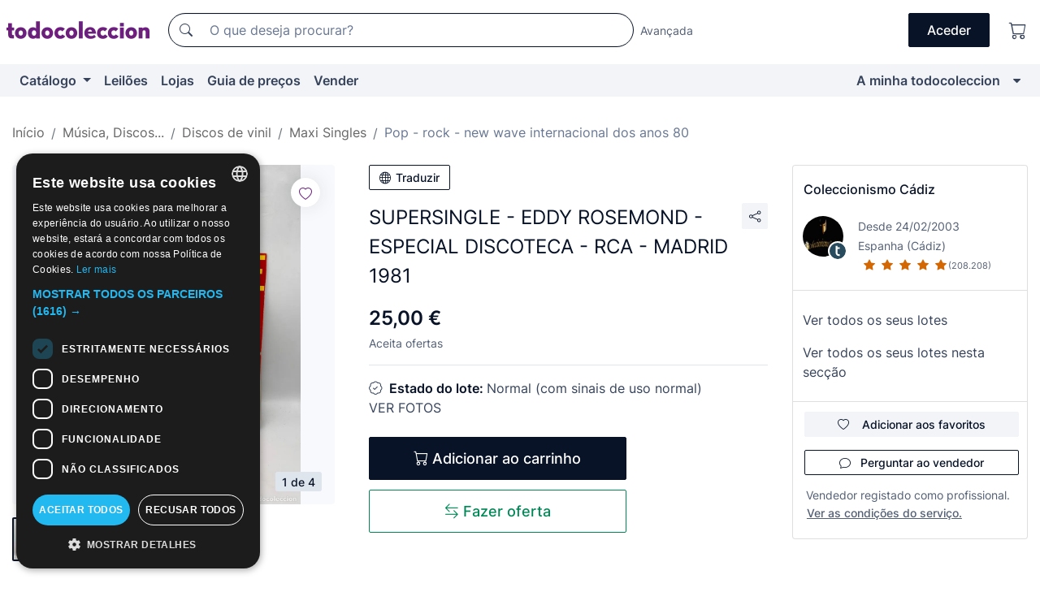

--- FILE ---
content_type: text/html;charset=UTF-8
request_url: https://pt.todocoleccion.net/discos-vinil/supersingle-eddy-rosemond-especial-discoteca-rca-madrid-1981~x396503504
body_size: 19876
content:

<!DOCTYPE html>
<html lang="pt">
<head><script>(function(w,i,g){w[g]=w[g]||[];if(typeof w[g].push=='function')w[g].push(i)})
(window,'GTM-N5BMJZR','google_tags_first_party');</script><script>(function(w,d,s,l){w[l]=w[l]||[];(function(){w[l].push(arguments);})('set', 'developer_id.dY2E1Nz', true);
		var f=d.getElementsByTagName(s)[0],
		j=d.createElement(s);j.async=true;j.src='/2vdj/';
		f.parentNode.insertBefore(j,f);
		})(window,document,'script','dataLayer');</script>
<script>
if (typeof MutationObserver === 'undefined') {
var scriptTag = document.createElement('script');
scriptTag.src = "/assets/javascripts/vendor/mutationobserver.min.js";
// document.head.appendChild(scriptTag);
document.getElementsByTagName('head')[0].appendChild(scriptTag);
}
</script>
<meta http-equiv="Content-Type" content="text/html; charset=utf-8" />
<meta http-equiv="X-UA-Compatible" content="IE=edge">
<meta name="viewport" content="width=device-width, initial-scale=1">
<link rel="dns-prefetch" href="//pictures2.todocoleccion.net" />
<link rel="preconnect" href="https://assets2.todocoleccion.online" />
<link rel="preconnect" href="https://cloud10.todocoleccion.online" />
<link rel="shortcut icon" href="https://assets2.todocoleccion.online/assets/images/favicons/favicon.ico" type="image/x-icon" />
<script>
var MANGOPAY_CLIENT_ID = "todocoleccion";
var MANGOPAY_ENVIRONMENT = "PRODUCTION";
</script>
<meta name="description" content="Encontre o melhor preço para SUPERSINGLE - EDDY ROSEMOND - ESPECIAL DISCOTEC na secção Maxi Singles de pop - rock - new wave internacional dos anos 80 do nosso sítio web." />
<meta name="robots" content="index,follow" />
<meta name="apple-itunes-app" content="app-id=892347440">
<meta name="google-play-app" content="app-id=com.package.android">
<title>supersingle - eddy rosemond - especial discotec - Comprar Maxi Singles de pop - rock - new wave internacional dos anos 80 no todocoleccion</title>
<link rel="stylesheet" type="text/css" href="https://assets2.todocoleccion.online/assets/stylesheets/font-inter.css?202511261137">
<link rel="stylesheet" type="text/css" href="https://assets2.todocoleccion.online/assets/stylesheets/tcbootstrap.css?202511261137" />
<link rel="stylesheet" type="text/css" href="https://assets2.todocoleccion.online/assets/stylesheets/application.css?202511261137" />
<link rel="stylesheet" type="text/css" href="https://assets2.todocoleccion.online/assets/stylesheets/zoconet-design-system.css?202511261137" />
<link rel="stylesheet" type="text/css" href="https://assets2.todocoleccion.online/assets/icons/font/bootstrap-icons.css?202511261137" />
<link rel="stylesheet" type="text/css" href="https://assets2.todocoleccion.online/assets/stylesheets/swiper.css?202511261137" />
<link rel="stylesheet" type="text/css" href="https://assets2.todocoleccion.online/assets/stylesheets/lote.css?202511261137" />
<link rel="canonical" href="https://pt.todocoleccion.net/discos-vinil/supersingle-eddy-rosemond-especial-discoteca-rca-madrid-1981~x396503504" />
<link rel="alternate" hreflang="es" href="https://www.todocoleccion.net/discos-vinilo/supersingle-eddy-rosemond-especial-discoteca-rca-madrid-1981~x396503504" />
<link rel="alternate" hreflang="en" href="https://en.todocoleccion.net/vinyl-records/supersingle-eddy-rosemond-especial-discoteca-rca-madrid-1981~x396503504" />
<link rel="alternate" hreflang="de" href="https://de.todocoleccion.net/vinyl-schallplatten/supersingle-eddy-rosemond-especial-discoteca-rca-madrid-1981~x396503504" />
<link rel="alternate" hreflang="fr" href="https://fr.todocoleccion.net/disques-vinyle/supersingle-eddy-rosemond-especial-discoteca-rca-madrid-1981~x396503504" />
<link rel="alternate" hreflang="pt" href="https://pt.todocoleccion.net/discos-vinil/supersingle-eddy-rosemond-especial-discoteca-rca-madrid-1981~x396503504" />
<link rel="alternate" hreflang="it" href="https://it.todocoleccion.net/dischi-vinile/supersingle-eddy-rosemond-especial-discoteca-rca-madrid-1981~x396503504" />
<script type="text/javascript" src="https://assets2.todocoleccion.online/assets/javascripts/vendor/modernizr.js?202512220813">
</script>
<script type="text/javascript" src="https://cdn.jsdelivr.net/npm/@mangopay/vault-sdk@1.2.1/dist/umd/client.min.js"></script>
<link rel="apple-touch-icon" href="https://assets2.todocoleccion.online/assets/images/apple_touch_icons/apple-touch-icon-iphone-60x60.png">
<link rel="apple-touch-icon" sizes="60x60" href="https://assets2.todocoleccion.online/assets/images/apple_touch_icons/apple-touch-icon-ipad-76x76.png">
<link rel="apple-touch-icon" sizes="114x114" href="https://assets2.todocoleccion.online/assets/images/apple_touch_icons/apple-touch-icon-iphone-retina-120x120.png">
<link rel="apple-touch-icon" sizes="144x144" href="https://assets2.todocoleccion.online/assets/images/apple_touch_icons/apple-touch-icon-ipad-retina-152x152.png">
<meta name="apple-itunes-app" content="app-id=892347440">
<script>
var ASSETS_HOST = "https://assets2.todocoleccion.online";
var FINGERPRINT_IMAGES ="202512231041";
var FINGERPRINT_CSS ="202511261137";
</script>
<script>
dataLayer = [];
// Configuración cookieScript: Nos aseguramos que, al arrancar, por defecto estén denegadas las cookies,
// porque se nos queja Google de que ejecutamos cosas de recoplilación de datos antes de que el usuario pueda aceptar o denegar las cookies.
dataLayer.push(
'consent',
'default',
{
'ad_personalization': 'denied',
'ad_storage': 'denied',
'ad_user_data': 'denied',
'analytics_storage': 'denied',
'wait_for_update': 500
}
);
dataLayer.push({"loggedIn":false});
dataLayer.push({"esMovil":false});
dataLayer.push({"content_type":"lote"});
dataLayer.push({"lote":{"precio":25,"ofertas":true,"descuento":false,"modalidad":"venta directa"}});
dataLayer.push({"catalogo":{"sec3":"Maxi Singles","sec1":"Música, Discos...","sec2":"Discos de Vinilo","sec4":"Pop - Rock - New Wave Internacional de los 80"}});
dataLayer.push({"googleSit":"En Venta"});
dataLayer.push({"subasta":false});
dataLayer.push({
'ecommerce': {
'detail': {
'products': [{"price":"25.00","variant":"","brand":"","category":"Música, Discos.../Discos de Vinilo/Maxi Singles/Pop - Rock - New Wave Internacional de los 80","name":"Pop - Rock - New Wave Internacional de los 80","id":"396503504","currency":"EUR"}]
}
}
});
</script>
<script>(function(w,d,s,l,i){w[l]=w[l]||[];w[l].push({'gtm.start':
new Date().getTime(),event:'gtm.js'});var f=d.getElementsByTagName(s)[0],
j=d.createElement(s),dl=l!='dataLayer'?'&l='+l:'';j.async=true;j.src=
'https://www.googletagmanager.com/gtm.js?id='+i+dl;f.parentNode.insertBefore(j,f);
})(window,document,'script','dataLayer','GTM-N5BMJZR');</script>
<meta property="og:title" content="SUPERSINGLE - EDDY ROSEMOND - ESPECIAL DISCOTECA - RCA - MADRID 1981"/>
<meta property="og:type" content="product"/>
<meta property="og:url" content="https://pt.todocoleccion.net/discos-vinil/supersingle-eddy-rosemond-especial-discoteca-rca-madrid-1981~x396503504"/>
<meta property="og:image" content="https://cloud10.todocoleccion.online/discos-vinilo/tc/2023/03/07/09/396503504.jpg?size=230x230&crop=true"/>
<meta property="og:image:width" content="230"/>
<meta property="og:image:height" content="230"/>
<meta property="og:site_name" content="todocoleccion.net"/>
<meta property="og:description" content="SUPERSINGLE - EDDY ROSEMOND - ESPECIAL DISCOTECA - RCA - MADRID 1981"/>
<meta name="google-translate-customization" content="666371e4fcbb35ea-7d61682752185561-g881534783573c20e-15" />
<!-- CBWIRE Styles -->
<style >[wire\:loading][wire\:loading], [wire\:loading\.delay][wire\:loading\.delay], [wire\:loading\.inline-block][wire\:loading\.inline-block], [wire\:loading\.inline][wire\:loading\.inline], [wire\:loading\.block][wire\:loading\.block], [wire\:loading\.flex][wire\:loading\.flex], [wire\:loading\.table][wire\:loading\.table], [wire\:loading\.grid][wire\:loading\.grid], [wire\:loading\.inline-flex][wire\:loading\.inline-flex] {display: none;}[wire\:loading\.delay\.none][wire\:loading\.delay\.none], [wire\:loading\.delay\.shortest][wire\:loading\.delay\.shortest], [wire\:loading\.delay\.shorter][wire\:loading\.delay\.shorter], [wire\:loading\.delay\.short][wire\:loading\.delay\.short], [wire\:loading\.delay\.default][wire\:loading\.delay\.default], [wire\:loading\.delay\.long][wire\:loading\.delay\.long], [wire\:loading\.delay\.longer][wire\:loading\.delay\.longer], [wire\:loading\.delay\.longest][wire\:loading\.delay\.longest] {display: none;}[wire\:offline][wire\:offline] {display: none;}[wire\:dirty]:not(textarea):not(input):not(select) {display: none;}:root {--livewire-progress-bar-color: #2299dd;}[x-cloak] {display: none !important;}</style>
</head>
<body class="at-desktop">
<div id="wrap" class="pagina">
<span id="inicio">
</span>
<div id="header" role="banner" class="hidden-print">
<div id="cabecera" role="banner" class="hidden-print">
<div id="cabecera-top-container">
<div id="cabecera-top">
<div class="container p-0 p-md-3">
<div class="d-flex justify-content-between align-items-center">
<div class="cabecera-col col-side-user-menu">
<button wire:snapshot="&#x7b;&quot;data&quot;&#x3a;&#x7b;&#x7d;,&quot;memo&quot;&#x3a;&#x7b;&quot;id&quot;&#x3a;&quot;69bac35dce2dd036e4fe9c2916910d45&quot;,&quot;name&quot;&#x3a;&quot;cabecera&#x2f;SideUserMenuButton&quot;,&quot;path&quot;&#x3a;&quot;cabecera&#x2f;SideUserMenuButton&quot;,&quot;method&quot;&#x3a;&quot;GET&quot;,&quot;children&quot;&#x3a;&#x5b;&#x5d;,&quot;scripts&quot;&#x3a;&#x5b;&#x5d;,&quot;assets&quot;&#x3a;&#x5b;&#x5d;,&quot;isolate&quot;&#x3a;false,&quot;lazyLoaded&quot;&#x3a;false,&quot;lazyIsolated&quot;&#x3a;true,&quot;errors&quot;&#x3a;&#x5b;&#x5d;,&quot;locale&quot;&#x3a;&quot;en&quot;&#x7d;,&quot;checksum&quot;&#x3a;&quot;3B5D305BC512327716EA312D89F343C795447FE5AFEE367257686CDD3EEDD669&quot;&#x7d;" wire:effects="[]" wire:id="69bac35dce2dd036e4fe9c2916910d45"
aria-controls="SideUserMenu"
aria-expanded="false"
data-toggle="modal"
data-target="#SideUserMenu"
title="Mostrar/ocultar menu do utilizador"
type="button"
class="pl-5 btn-without-min-width btn btn-outline-primary"
style="border-width: 0px"
wire:click="$dispatch( 'update-side-user-menu-modal-body' )"
>
<span class="bi bi-list icon-header-menu fs-24"></span>
</button>
</div>
<div class="align-self-center d-none d-md-block logo-header">
<div id="cabecera-logo" class="mr-5 w-100">
<a
href="/"
title="todocoleccion - Compra e venda e leilão de antiguidades, arte e artigos de colecionismo"
class="d-inline-block py-3 d-flex align-items-center"
>
<span class="sprite1 sprite1-logotipo_tc"></span>
<span class="sr-only">todocoleccion: compra e venda de antiguidades e artigos de colecionismo</span>
</a>
</div>
</div>
<div class="align-self-center order-3 ml-auto">
<div class="opciones_cab">
<ul id="cabecera-menu" class="d-flex flex-nowrap align-items-center list-inline user-isnt-loggedin">
<li id="btn-login" class="cabecera-menu-userlink list-inline-item d-none d-md-block mr-6">
<a
href="/acceder/?cod=ent&amp;encoded_back_url=true&amp;back_url=%2Flotes%2Fshow%3FRw%3D1%26Id%5FLote%3D396503504%26firstpart%3D%2Fdiscos%2Dvinil%2Fsupersingle%2Deddy%2Drosemond%2Despecial%2Ddiscoteca%2Drca%2Dmadrid%2D1981"
id="cabecera-menu-login-link"
title="Aceder a A minha todocoleccion"
class="btn btn-primary no-underline text-color menu-link d-inline-block act-as-link"
rel="nofollow"
>
<span>
Aceder
</span>
</a>
</li>
<li class="list-inline-item pl-4 pr-5 p-md-0 mr-md-3">
<a
href="/carrito_de_compra"
title="Carrinho de compras"
class="no-underline menu-link d-inline-block act-as-link"
rel="nofollow"
>
<i
class="bi bi-cart icon-cabecera-menu"
title="Carrinho de compras"
></i>
<span wire:snapshot="&#x7b;&quot;data&quot;&#x3a;&#x7b;&quot;count&quot;&#x3a;0&#x7d;,&quot;memo&quot;&#x3a;&#x7b;&quot;id&quot;&#x3a;&quot;0707cce18192d66fd01abd9a5682b099&quot;,&quot;name&quot;&#x3a;&quot;shared&#x2f;BasketCount&quot;,&quot;path&quot;&#x3a;&quot;shared&#x2f;BasketCount&quot;,&quot;method&quot;&#x3a;&quot;GET&quot;,&quot;children&quot;&#x3a;&#x5b;&#x5d;,&quot;scripts&quot;&#x3a;&#x5b;&#x5d;,&quot;assets&quot;&#x3a;&#x5b;&#x5d;,&quot;isolate&quot;&#x3a;false,&quot;lazyLoaded&quot;&#x3a;false,&quot;lazyIsolated&quot;&#x3a;true,&quot;errors&quot;&#x3a;&#x5b;&#x5d;,&quot;locale&quot;&#x3a;&quot;en&quot;&#x7d;,&quot;checksum&quot;&#x3a;&quot;9B544EAE9C4DED598073FFD99611EB9140A1B481F41FDAB5E7C04E0092419DF1&quot;&#x7d;" wire:effects="&#x7b;&quot;listeners&quot;&#x3a;&#x5b;&quot;basket-count-updated&quot;&#x5d;&#x7d;" wire:id="0707cce18192d66fd01abd9a5682b099">
</span>
</a>
</li>
</ul>
</div>
</div>
<div id="buscador-header" class="flex-grow-1 order-sm-0 order-2 py-5 p-md-3">
<div class="w-100 buscador_cab" role="search">
<form action="/buscador" method="get" name="Buscador">
<input type="hidden" name="from" value="top">
<label for="buscador-general" class="sr-only">
Buscar:
</label>
<div class="input-group buscador-general input-group-search-primary d-flex flex-row justify-content-between align-items-start flex-nowrap w-100">
<div class="input-group-prepend">
<button
class="btn"
data-testid="search-button"
type="submit"
title="Motor de busca de todocoleccion"
>
<span class="bi bi-search"></span>
</button>
</div>
<input
type="search"
name="bu"
id="buscador-general"
value=""
class="form-control campo_buscar"
placeholder="O que deseja procurar?"
title="O que deseja procurar?"
/>
</div>
</form>
</div>
</div>
<div id="buscador-header-avanzado" class="flex-grow-1 d-none d-xl-block">
<a href="/buscador/turbo" id="buscador-avanzado-link" class="ml-0" rel="nofollow">
Avançada
</a>
</div>
</div>
</div>
</div>
</div>
<div
id="cabecera-barra"
role="navigation"
class="navbar navbar-light navbar-expand bg-gray navbar-zoconet-main "
>
<div class="container">
<ul class="nav navbar-nav w-100 justify-content-between justify-content-md-start">
<li
class="nav-item first-item dropdown"
>
<a wire:snapshot="&#x7b;&quot;data&quot;&#x3a;&#x7b;&quot;catalogo_path&quot;&#x3a;&quot;&#x2f;s&#x2f;catalogo&quot;&#x7d;,&quot;memo&quot;&#x3a;&#x7b;&quot;id&quot;&#x3a;&quot;a062b29ba3fc4d90e8ae2138f1889bad&quot;,&quot;name&quot;&#x3a;&quot;shared.cabecera.MenuCatalogoButton&quot;,&quot;path&quot;&#x3a;&quot;shared.cabecera.MenuCatalogoButton&quot;,&quot;method&quot;&#x3a;&quot;GET&quot;,&quot;children&quot;&#x3a;&#x5b;&#x5d;,&quot;scripts&quot;&#x3a;&#x5b;&#x5d;,&quot;assets&quot;&#x3a;&#x5b;&#x5d;,&quot;isolate&quot;&#x3a;false,&quot;lazyLoaded&quot;&#x3a;false,&quot;lazyIsolated&quot;&#x3a;true,&quot;errors&quot;&#x3a;&#x5b;&#x5d;,&quot;locale&quot;&#x3a;&quot;en&quot;&#x7d;,&quot;checksum&quot;&#x3a;&quot;36F495FACCC12B26FD692BE6CE4592BA7A4FC5BDB478D325FF3C71B193733B2C&quot;&#x7d;" wire:effects="[]" wire:id="a062b29ba3fc4d90e8ae2138f1889bad"
href="/s/catalogo"
title="Catálogo"
class="link-to-catalogo dropdown-toggle pull-left nav-link"
data-toggle="dropdown"
role="button"
aria-haspopup="true"
aria-expanded="false"
wire:click="$dispatch( 'update-menu-catalogo-dropdown-menu' )"
>
Catálogo
</a>
<div class="dropdown-menu dropdown-menu-catalogo z-index-max pt-6 pb-4">
<div wire:snapshot="&#x7b;&quot;data&quot;&#x3a;&#x7b;&quot;yet_loaded&quot;&#x3a;false,&quot;secciones&quot;&#x3a;&#x5b;&#x5d;&#x7d;,&quot;memo&quot;&#x3a;&#x7b;&quot;id&quot;&#x3a;&quot;9e972e66607de8b39095a0a71d057784&quot;,&quot;name&quot;&#x3a;&quot;shared.cabecera.MenuCatalogoDropdownMenu&quot;,&quot;path&quot;&#x3a;&quot;shared.cabecera.MenuCatalogoDropdownMenu&quot;,&quot;method&quot;&#x3a;&quot;GET&quot;,&quot;children&quot;&#x3a;&#x5b;&#x5d;,&quot;scripts&quot;&#x3a;&#x5b;&#x5d;,&quot;assets&quot;&#x3a;&#x5b;&#x5d;,&quot;isolate&quot;&#x3a;false,&quot;lazyLoaded&quot;&#x3a;false,&quot;lazyIsolated&quot;&#x3a;true,&quot;errors&quot;&#x3a;&#x5b;&#x5d;,&quot;locale&quot;&#x3a;&quot;en&quot;&#x7d;,&quot;checksum&quot;&#x3a;&quot;B9F4BF8ACAA1697A88D4EEB7049C96E5DC65FE109AFB4A3DD8F2F26CF50AE1FF&quot;&#x7d;" wire:effects="&#x7b;&quot;listeners&quot;&#x3a;&#x5b;&quot;update-menu-catalogo-dropdown-menu&quot;&#x5d;&#x7d;" wire:id="9e972e66607de8b39095a0a71d057784">
<div wire:loading>
<div class="p-4">
<i class="icon text-muted icon-spinner icon-spin"></i>
</div>
</div>
<div class="list-group">
<div class="grid-list-group-catalog">
</div>
<div>
<a
href="/s/catalogo"
class="btn btn-outline-primary btn-ghost font-weight-bold p-4"
title="Ver todas as secções"
>
Ver todas as secções
<i class="bi bi-arrow-right"></i>
</a>
</div>
</div>
</div>
</div>
</li>
<li
class="nav-item d-none d-md-block"
>
<a
href="/leiloes"
title="Leilões online"
class="nav-link"
>
Leilões
</a>
</li>
<li
class="nav-item d-none d-md-block"
>
<a
href="/tiendas"
title="Lojas"
class="nav-link"
>
Lojas
</a>
</li>
<li
class="nav-item d-none d-md-block"
>
<a
href="/guia-de-precos"
title="Guia de preços"
class="nav-link"
>
Guia de preços
</a>
</li>
<li
class="nav-item second-item"
>
<a
href="/ajuda/vender"
title="Vender em todocoleccion"
class="nav-link"
>
Vender
</a>
</li>
<li
class="nav-item last-item ml-sm-auto"
>
<a
href="/mitc"
title="A minha todocoleccion."
class="nav-link"
>
A minha todocoleccion
</a>
</li>
<li class="nav-item visible-md visible-lg mitc_mostrar">
<a
href="/mitc?mostrarbmtc"
title="Mostrar Barra A minha todocoleccion."
class="nav-link"
>
<span class="hidden">
Mostrar Barra A minha todocoleccion
</span><i class="icon icon-caret-down"></i>
</a>
</li>
</ul>
</div>
</div>
</div>
</div>
<div id="page-content">
<div id="page-content-fullwidth">
</div>
<div class="container">
<div id="react-breadcrumbs">
<div
class=" mt-7"
style="height: 40px"
>
<div class="swiper">
<div class="swiper-container" data-initialSlide="4">
<ul
class="
breadcrumb
flex-nowrap
swiper-wrapper
m-0
"
>
<li
class="breadcrumb-item swiper-slide"
style="width: auto"
>
<a href="/" title="Página inicial" class="breadcrumb-link">
<span>
Início
</span>
</a>
</li>
<li
class="breadcrumb-item swiper-slide"
style="width: auto"
>
<a href="/s/musica-discos-vinis" title="M&uacute;sica, Discos..." class="breadcrumb-link">
<span>Música, Discos...</span>
</a>
</li>
<li
class="breadcrumb-item swiper-slide"
style="width: auto"
>
<a href="/s/discos-vinil" title="Discos de vinil" class="breadcrumb-link">
<span>Discos de vinil</span>
</a>
</li>
<li
class="breadcrumb-item swiper-slide"
style="width: auto"
>
<a href="/s/discos-vinil-maxi-singles" title="Maxi Singles" class="breadcrumb-link">
<span>Maxi Singles</span>
</a>
</li>
<li
class="active breadcrumb-item swiper-slide"
style="width: auto"
>
<a href="/s/discos-vinil-maxi-singles-pop-rock-80" title="Pop - rock - new wave internacional dos anos 80" class="breadcrumb-link">
<span>Pop - rock - new wave internacional dos anos 80</span>
</a>
</li>
</ul>
</div>
</div>
</div>
</div>
<script type="application/ld+json">
{"itemListElement":[{"item":{"@id":"/","name":"Início"},"position":1,"@type":"ListItem"},{"item":{"@id":"/s/musica-discos-vinis","name":"Música, Discos..."},"position":2,"@type":"ListItem"},{"item":{"@id":"/s/discos-vinil","name":"Discos de vinil"},"position":3,"@type":"ListItem"},{"item":{"@id":"/s/discos-vinil-maxi-singles","name":"Maxi Singles"},"position":4,"@type":"ListItem"},{"item":{"@id":"/s/discos-vinil-maxi-singles-pop-rock-80","name":"Pop - rock - new wave internacional dos anos 80"},"position":5,"@type":"ListItem"}],"@context":"https://schema.org","@type":"BreadcrumbList"}
</script>
<div class="pagina lote">
<div class="contenido">
<div class="lote-container mb-5 mt-2 mt-md-4">
<div class="position-relative image-gallery-lote">
<div id="react-image-gallery" data-props="&#x7b;&quot;all_images&quot;&#x3a;&#x5b;&#x7b;&quot;src_webp&quot;&#x3a;&quot;https&#x3a;&#x2f;&#x2f;cloud10.todocoleccion.online&#x2f;discos-vinilo&#x2f;tc&#x2f;2023&#x2f;03&#x2f;07&#x2f;09&#x2f;396503504.webp&quot;,&quot;alt&quot;&#x3a;&quot;Discos de vinilo&#x3a; SUPERSINGLE - EDDY ROSEMOND - ESPECIAL DISCOTECA - RCA - MADRID 1981 - Foto 1&quot;,&quot;id&quot;&#x3a;0,&quot;title&quot;&#x3a;&quot;SUPERSINGLE - EDDY ROSEMOND - ESPECIAL DISCOTECA - RCA - MADRID 1981 - Foto 1&quot;,&quot;src&quot;&#x3a;&quot;https&#x3a;&#x2f;&#x2f;cloud10.todocoleccion.online&#x2f;discos-vinilo&#x2f;tc&#x2f;2023&#x2f;03&#x2f;07&#x2f;09&#x2f;396503504.jpg&quot;&#x7d;,&#x7b;&quot;src_webp&quot;&#x3a;&quot;https&#x3a;&#x2f;&#x2f;cloud10.todocoleccion.online&#x2f;discos-vinilo&#x2f;tc&#x2f;2023&#x2f;03&#x2f;07&#x2f;09&#x2f;396503504_492657374.webp&quot;,&quot;alt&quot;&#x3a;&quot;Discos de vinilo&#x3a; SUPERSINGLE - EDDY ROSEMOND - ESPECIAL DISCOTECA - RCA - MADRID 1981 - Foto 2&quot;,&quot;id&quot;&#x3a;492657374,&quot;title&quot;&#x3a;&quot;Discos de vinilo&#x3a; SUPERSINGLE - EDDY ROSEMOND - ESPECIAL DISCOTECA - RCA - MADRID 1981 - Foto 2&quot;,&quot;src&quot;&#x3a;&quot;https&#x3a;&#x2f;&#x2f;cloud10.todocoleccion.online&#x2f;discos-vinilo&#x2f;tc&#x2f;2023&#x2f;03&#x2f;07&#x2f;09&#x2f;396503504_492657374.jpg&quot;&#x7d;,&#x7b;&quot;src_webp&quot;&#x3a;&quot;https&#x3a;&#x2f;&#x2f;cloud10.todocoleccion.online&#x2f;discos-vinilo&#x2f;tc&#x2f;2023&#x2f;03&#x2f;07&#x2f;09&#x2f;396503504_492657379.webp&quot;,&quot;alt&quot;&#x3a;&quot;Discos de vinilo&#x3a; SUPERSINGLE - EDDY ROSEMOND - ESPECIAL DISCOTECA - RCA - MADRID 1981 - Foto 3&quot;,&quot;id&quot;&#x3a;492657379,&quot;title&quot;&#x3a;&quot;Discos de vinilo&#x3a; SUPERSINGLE - EDDY ROSEMOND - ESPECIAL DISCOTECA - RCA - MADRID 1981 - Foto 3&quot;,&quot;src&quot;&#x3a;&quot;https&#x3a;&#x2f;&#x2f;cloud10.todocoleccion.online&#x2f;discos-vinilo&#x2f;tc&#x2f;2023&#x2f;03&#x2f;07&#x2f;09&#x2f;396503504_492657379.jpg&quot;&#x7d;,&#x7b;&quot;src_webp&quot;&#x3a;&quot;https&#x3a;&#x2f;&#x2f;cloud10.todocoleccion.online&#x2f;discos-vinilo&#x2f;tc&#x2f;2023&#x2f;03&#x2f;07&#x2f;09&#x2f;396503504_492657384.webp&quot;,&quot;alt&quot;&#x3a;&quot;Discos de vinilo&#x3a; SUPERSINGLE - EDDY ROSEMOND - ESPECIAL DISCOTECA - RCA - MADRID 1981 - Foto 4&quot;,&quot;id&quot;&#x3a;492657384,&quot;title&quot;&#x3a;&quot;Discos de vinilo&#x3a; SUPERSINGLE - EDDY ROSEMOND - ESPECIAL DISCOTECA - RCA - MADRID 1981 - Foto 4&quot;,&quot;src&quot;&#x3a;&quot;https&#x3a;&#x2f;&#x2f;cloud10.todocoleccion.online&#x2f;discos-vinilo&#x2f;tc&#x2f;2023&#x2f;03&#x2f;07&#x2f;09&#x2f;396503504_492657384.jpg&quot;&#x7d;&#x5d;&#x7d;" class="mb-4">
</div>
<div class="follow-buton-image-lote card-lote">
<div class="follow-lote-button lotes-enlaces-rapidos mr-0 mr-md-1">
<button
class="d-flex justify-content-center align-items-center text-brand bg-white border-0 rounded-circle lotes_enlaces_rapidos-button btn-circle clickeable isnt-active js-followup ga-track-click-in-poner-en-seguimiento"
id="corazon-396503504"
onClick=""
data-ajax="/api/seguimientos/create?id=396503504"
data-require-login="true"
data-id_lote="396503504" data-nuevo-usuario-accion-tipo="0"
data-nuevo-usuario-accion-valor="396503504" rel="nofollow" title="Acompanhar"
type="button"
>
<i class="bi lotes_enlaces_rapidos-icon js-icon-seguimiento inline-block bi-heart"></i>
</button>
</div>
</div>
</div>
<div class="info-lote m-0 ml-md-4">
<div id="lote-info" class="lote-info datos
"
>
<div class="d-block my-6 mt-md-0 mb-md-5">
<button
id="translationButton"
type="button"
data-props="&#x7b;&quot;titulo&quot;&#x3a;&quot;SUPERSINGLE - EDDY ROSEMOND - ESPECIAL DISCOTECA - RCA - MADRID 1981&quot;,&quot;translated&quot;&#x3a;false,&quot;id&quot;&#x3a;396503504&#x7d;"
class="btn btn-outline-primary btn-sm btn-without-min-width js-traducir-titulo"
>
<i class="bi btn-icon-left mr-1 bi-globe"></i>
Traduzir
</button>
</div>
<div class="d-flex justify-content-between mt-6 mb-3 mt-md-0 mb-md-5">
<h1
class="bold js-lote-titulo-396503504 m-0 text-break font-weight-normal text-gray-900 h5 fs-md-24"
id="lote-page-h1"
>
SUPERSINGLE - EDDY ROSEMOND - ESPECIAL DISCOTECA - RCA - MADRID 1981
</h1>
<div class="ml-5">
<span id="lote-compartir">
<a
href="#"
class="btn btn-secondary btn-only-icon btn-sm"
data-toggle="popover"
id="js-lote-compartir"
>
<span>
<i class="bi bi-share"></i>
</span>
</a>
<span
id="lote-compartir-botones"
style="display: none"
data-nuevo-usuario-accion-tipo="8"
data-nuevo-usuario-accion-valor="396503504"
>
<span class="sharedbtns">
<a class="btn btn-sm btn-whatsapp" target="_blank" rel="noopener noreferrer" href="https://api.whatsapp.com/send?text=SUPERSINGLE%20%2D%20EDDY%20ROSEMOND%20%2D%20ESPECIAL%20DISCOTECA%20%2D%20RCA%20%2D%20MADRID%201981%20https%3A%2F%2Fpt%2Etodocoleccion%2Enet%2Fdiscos%2Dvinil%2Fsupersingle%2Deddy%2Drosemond%2Despecial%2Ddiscoteca%2Drca%2Dmadrid%2D1981%7Ex396503504"><i class="bi bi-whatsapp"></i></a>
<a class="btn btn-sm btn-facebook" target="_blank" rel="noopener noreferrer" href="http://www.facebook.com/sharer/sharer.php?u=https://pt.todocoleccion.net/discos-vinil/supersingle-eddy-rosemond-especial-discoteca-rca-madrid-1981~x396503504"><i class="bi bi-tc-facebook"></i></a>
<a class="btn btn-sm btn-tweet" target="_blank" rel="noopener noreferrer" href="https://twitter.com/intent/tweet?text=SUPERSINGLE%20%2D%20EDDY%20ROSEMOND%20%2D%20ESPECIAL%20DISCOTECA%20%2D%20RCA%20%2D%20MADRID%201981&amp;url=https://pt.todocoleccion.net/discos-vinil/supersingle-eddy-rosemond-especial-discoteca-rca-madrid-1981~x396503504&amp;via=todocoleccion"><i class="bi bi-twitter-x"></i></a>
<a class="btn btn-sm btn-pinterest" target="_blank" rel="noopener noreferrer" href="http://pinterest.com/pin/create/button/?url=https://pt.todocoleccion.net/discos-vinil/supersingle-eddy-rosemond-especial-discoteca-rca-madrid-1981~x396503504&amp;description=SUPERSINGLE%20%2D%20EDDY%20ROSEMOND%20%2D%20ESPECIAL%20DISCOTECA%20%2D%20RCA%20%2D%20MADRID%201981&amp;media=https://cloud10.todocoleccion.online/discos-vinilo/tc/2023/03/07/09/396503504.jpg"><i class="bi bi-tc-pinterest"></i></a>
</span>
<span class="sharedbtns">
<a
href="/lotes/envia_amigo?m=lote&id_lote=396503504"
class="btn btn-rrss js-boton-enviar-amigo"
title="Talvez conheça um amigo que possa estar interessado neste lote"
>
<i class="bi bi-envelope-fill"></i>
</a>
</span>
</span>
</span>
</div>
</div>
<div>
<div class="lote-info-no-en-subasta">
<div class="mb-1 hidden-xs">
<span class="text-gray-900 mr-3">
<span class="text-nowrap bolder lote-precio" style="font-size:24px;">
25,00 &euro;
</span>
</span>
</div>
<div class="mb-4 fs-14 text-gray-600">Aceita ofertas</div>
<hr class="d-none d-sm-none" />
<hr class="border-top" />
</div>
<div class="mb-6">
<p class="mb-3">
<span class="bi bi-patch-check"></span>
<span class="text-gray-900 font-weight-bolder ml-2">
Estado do lote:
</span>
Normal (com sinais de uso normal)
<br />
VER FOTOS
</p>
</div>
<div>
</div>
<div class="row">
<div class="col-md-8">
<div wire:snapshot="&#x7b;&quot;data&quot;&#x3a;&#x7b;&quot;with_icon&quot;&#x3a;true,&quot;ga_track_add_button&quot;&#x3a;&quot;lote-boton-comprar&quot;,&quot;button_class&quot;&#x3a;&quot;btn-lg&#x20;btn-block&#x20;hidden-xs&quot;,&quot;is_in_other_basket&quot;&#x3a;false,&quot;modal_id&quot;&#x3a;&quot;form-add-to-basket-modal-id-396503504&quot;,&quot;id_lote&quot;&#x3a;396503504,&quot;is_in_my_basket&quot;&#x3a;false&#x7d;,&quot;memo&quot;&#x3a;&#x7b;&quot;id&quot;&#x3a;&quot;92c0550a71bbed49dddf045b11d5cbd3&quot;,&quot;name&quot;&#x3a;&quot;shared&#x2f;BasketButton&quot;,&quot;path&quot;&#x3a;&quot;shared&#x2f;BasketButton&quot;,&quot;method&quot;&#x3a;&quot;GET&quot;,&quot;children&quot;&#x3a;&#x5b;&#x5d;,&quot;scripts&quot;&#x3a;&#x5b;&#x5d;,&quot;assets&quot;&#x3a;&#x5b;&#x5d;,&quot;isolate&quot;&#x3a;false,&quot;lazyLoaded&quot;&#x3a;false,&quot;lazyIsolated&quot;&#x3a;true,&quot;errors&quot;&#x3a;&#x5b;&#x5d;,&quot;locale&quot;&#x3a;&quot;en&quot;&#x7d;,&quot;checksum&quot;&#x3a;&quot;7FFB5CD4B70E0A69534E89AA7563874FCB695DE3566C185E38B6BB762A1FCBB6&quot;&#x7d;" wire:effects="&#x7b;&quot;listeners&quot;&#x3a;&#x5b;&quot;add-lot-to-my-basket&quot;&#x5d;&#x7d;" wire:id="92c0550a71bbed49dddf045b11d5cbd3">
<form action="/carrito_de_compra/add" method="POST" wire:submit.prevent="addToBasket">
<input type="hidden" name="id_Lote" value="396503504" />
<button
type="submit"
title="Adicionar ao carrinho"
class="btn btn-primary btn-lg btn-block hidden-xs ga-track-lote-boton-comprar"
>
<i class="bi bi-cart"></i>
<span class="d-md-none">
Adicionar
</span>
<span class="d-none d-md-inline-block">
Adicionar ao carrinho
</span>
</button>
</form>
</div>
<div wire:snapshot="&#x7b;&quot;data&quot;&#x3a;&#x7b;&quot;imagen_width&quot;&#x3a;60,&quot;imagen_lote&quot;&#x3a;&quot;https&#x3a;&#x2f;&#x2f;cloud10.todocoleccion.online&#x2f;discos-vinilo&#x2f;tc&#x2f;2023&#x2f;03&#x2f;07&#x2f;09&#x2f;396503504.jpg&#x3f;size&#x3d;60x60&amp;crop&#x3d;true&quot;,&quot;modal_id&quot;&#x3a;&quot;form-add-to-basket-modal-id-396503504&quot;,&quot;success&quot;&#x3a;true,&quot;error_msg&quot;&#x3a;&quot;&quot;,&quot;titulo_lote&quot;&#x3a;&quot;SUPERSINGLE&#x20;-&#x20;EDDY&#x20;ROSEMOND&#x20;-&#x20;ESPECIAL&#x20;DISCOTECA&#x20;-&#x20;RCA&#x20;-&#x20;MADRID&#x20;1981&quot;,&quot;id_lote&quot;&#x3a;396503504,&quot;render_modal&quot;&#x3a;true,&quot;show_modal&quot;&#x3a;false&#x7d;,&quot;memo&quot;&#x3a;&#x7b;&quot;id&quot;&#x3a;&quot;480a7bf310b9995174a4c0fc8b5608ee&quot;,&quot;name&quot;&#x3a;&quot;shared&#x2f;BasketModal&quot;,&quot;path&quot;&#x3a;&quot;shared&#x2f;BasketModal&quot;,&quot;method&quot;&#x3a;&quot;GET&quot;,&quot;children&quot;&#x3a;&#x5b;&#x5d;,&quot;scripts&quot;&#x3a;&#x5b;&#x5d;,&quot;assets&quot;&#x3a;&#x5b;&#x5d;,&quot;isolate&quot;&#x3a;false,&quot;lazyLoaded&quot;&#x3a;false,&quot;lazyIsolated&quot;&#x3a;true,&quot;errors&quot;&#x3a;&#x5b;&#x5d;,&quot;locale&quot;&#x3a;&quot;en&quot;&#x7d;,&quot;checksum&quot;&#x3a;&quot;9698DBC2E7D69993BBFDEC837BD84DA0DC7EFED781A34F6E765F213F7E934EFF&quot;&#x7d;" wire:effects="&#x7b;&quot;listeners&quot;&#x3a;&#x5b;&quot;add-lot-to-my-basket&quot;,&quot;close-basket-modal&quot;&#x5d;&#x7d;" wire:id="480a7bf310b9995174a4c0fc8b5608ee">
</div>
</div>
</div>
<div class="pt-4">
<div class="row">
<div class="col-md-8">
<button
class="btn btn-outline-buy btn-block btn-lg d-none d-md-block margin-bottom-xs ga-track-class-boton-hacer-oferta d-md-block"
data-target="#modal-make-an-offer"
data-toggle="modal"
type="button"
>
<i class="bi btn-icon bi-arrow-left-right"></i>
Fazer oferta
</button>
</div>
</div>
</div>
<div class="modal fade js-modal-offer" tabindex="-1" id="modal-make-an-offer">
<div class="modal-dialog">
<div class="modal-content">
<div wire:snapshot="&#x7b;&quot;data&quot;&#x3a;&#x7b;&quot;offer_amount&quot;&#x3a;&quot;&quot;,&quot;offer&quot;&#x3a;&quot;&quot;,&quot;canonical&quot;&#x3a;&quot;https&#x3a;&#x2f;&#x2f;pt.todocoleccion.net&#x2f;discos-vinil&#x2f;supersingle-eddy-rosemond-especial-discoteca-rca-madrid-1981&#x7e;x396503504&quot;,&quot;lot_image&quot;&#x3a;&quot;https&#x3a;&#x2f;&#x2f;cloud10.todocoleccion.online&#x2f;discos-vinilo&#x2f;tc&#x2f;2023&#x2f;03&#x2f;07&#x2f;09&#x2f;396503504.jpg&#x3f;size&#x3d;90x90&amp;crop&#x3d;true&quot;,&quot;lot_title&quot;&#x3a;&quot;SUPERSINGLE&#x20;-&#x20;EDDY&#x20;ROSEMOND&#x20;-&#x20;ESPECIAL&#x20;DISCOTECA&#x20;-&#x20;RCA&#x20;-&#x20;MADRID&#x20;1981&quot;,&quot;counteroffer_amount&quot;&#x3a;&quot;&quot;,&quot;offer_status&quot;&#x3a;&quot;&quot;,&quot;advice_msg&quot;&#x3a;&quot;&quot;,&quot;error_msg&quot;&#x3a;&quot;&quot;,&quot;offer_date&quot;&#x3a;&quot;&quot;,&quot;lot_id&quot;&#x3a;396503504,&quot;lot_price&quot;&#x3a;25,&quot;requires_login&quot;&#x3a;false,&quot;counteroffer_date&quot;&#x3a;&quot;&quot;&#x7d;,&quot;memo&quot;&#x3a;&#x7b;&quot;id&quot;&#x3a;&quot;dc31a810d5b52698c0459b23ca340cb9&quot;,&quot;name&quot;&#x3a;&quot;lotes.show.MakeAnOfferModal&quot;,&quot;path&quot;&#x3a;&quot;lotes.show.MakeAnOfferModal&quot;,&quot;method&quot;&#x3a;&quot;GET&quot;,&quot;children&quot;&#x3a;&#x5b;&#x5d;,&quot;scripts&quot;&#x3a;&#x5b;&#x5d;,&quot;assets&quot;&#x3a;&#x5b;&#x5d;,&quot;isolate&quot;&#x3a;false,&quot;lazyLoaded&quot;&#x3a;false,&quot;lazyIsolated&quot;&#x3a;true,&quot;errors&quot;&#x3a;&#x5b;&#x5d;,&quot;locale&quot;&#x3a;&quot;en&quot;&#x7d;,&quot;checksum&quot;&#x3a;&quot;8665F5F368BCB911FF2BE465B3C9CAE203AD92DCE7FF538377002AFDC04D453B&quot;&#x7d;" wire:effects="[]" wire:id="dc31a810d5b52698c0459b23ca340cb9">
<div class="modal-header">
<h4 class="modal-title">Fazer oferta</h4>
<button type="button" class="close" data-dismiss="modal" aria-label="Fechar">
<span aria-hidden="true">&times;</span>
<span class="sr-only">Fechar</span>
</button>
</div>
<div class="modal-body">
<form id="form-make-an-offer-modal" wire:submit="makeAnOffer" method="post">
<div class="row">
<div class="col-12">
<div class="media">
<img
src="https&#x3a;&#x2f;&#x2f;cloud10.todocoleccion.online&#x2f;discos-vinilo&#x2f;tc&#x2f;2023&#x2f;03&#x2f;07&#x2f;09&#x2f;396503504.jpg&#x3f;size&#x3d;90x90&amp;crop&#x3d;true"
class="mr-5"
alt="SUPERSINGLE&#x20;-&#x20;EDDY&#x20;ROSEMOND&#x20;-&#x20;ESPECIAL&#x20;DISCOTECA&#x20;-&#x20;RCA&#x20;-&#x20;MADRID&#x20;1981"
/>
<div class="media-body">
<h4>SUPERSINGLE - EDDY ROSEMOND - ESPECIAL DISCOTECA - RCA - MADRID 1981</h4>
<p><span class="text-nowrap precio_directa">25,00 €</span></p>
</div>
</div>
<hr class="visible-xs" />
</div>
<div class="col-12">
<div class="more-margin-bottom">
Envie uma oferta irrecusável ao vendedor e <strong>o pedido é seu!</strong>
</div>
</div>
<div class="col-12">
</div>
<div class="col-md-6 col-12">
<div class="form-group">
<label class="form-label" for="offer">
A sua oferta
</label>
<div class="inpug-group-with-icons right-icon input-group">
<input
inputmode="decimal"
name="offer"
pattern="( )*[0-9]+([.,][0-9]{0,2})?( )*"
required="required"
placeholder="25,00"
type="text"
id="offer"
class="autotrim form-control"
value=""
wire:model.live="offer"
/>
<div class="input-group-append">
<span class="input-group-text">
<i class="icon icon-euro"></i>
</span>
</div>
</div>
</div>
</div>
<div class="col-6">
<div class="with-left-hr hidden-xs">
<ul class="icon-ul fs-12">
<li class="margin-bottom">
<i
class="icon-li icon icon-circle"
style="font-size: 0.6em; padding-top: 0.5em"
></i>
Submeter uma oferta é um compromisso de compra se o vendedor a aceitar.
</li>
<li class="margin-bottom">
<i
class="icon-li icon icon-circle"
style="font-size: 0.6em; padding-top: 0.5em"
></i>
Oferta sobre preço de venda. Descontos, portes de envio ou outras promoções relacionadas não incluídos.
</li>
</ul>
</div>
</div>
<div class="visible-xs text-to-left text-muted col-12">
<div class="more-margin-bottom">
Oferta sobre preço de venda. Descontos, portes de envio ou outras promoções relacionadas não incluídos.
</div>
<div class="margin-bottom">
Submeter uma oferta é um compromisso de compra se o vendedor a aceitar.
</div>
</div>
</div>
</form>
</div>
<div class="modal-footer">
<button type="button" class="btn btn-secondary" data-dismiss="modal">
Cancelar a oferta
</button>
<button
class="btn btn-primary ga-track-boton-enviar-oferta"
form="form-make-an-offer-modal"
id="button-make-an-offer"
type="submit"
>
Enviar oferta
</button>
</div>
</div>
</div>
</div>
</div>
<div wire:snapshot="&#x7b;&quot;data&quot;&#x3a;&#x7b;&quot;fecha_reserva&quot;&#x3a;null,&quot;id_lote&quot;&#x3a;396503504,&quot;el_lote_ya_esta_en_tu_carrito&quot;&#x3a;false&#x7d;,&quot;memo&quot;&#x3a;&#x7b;&quot;id&quot;&#x3a;&quot;c690e6d7cb830b7c1f769b36a7c4ac20&quot;,&quot;name&quot;&#x3a;&quot;lotes.show.AlertLotInCart&quot;,&quot;path&quot;&#x3a;&quot;lotes.show.AlertLotInCart&quot;,&quot;method&quot;&#x3a;&quot;GET&quot;,&quot;children&quot;&#x3a;&#x5b;&#x5d;,&quot;scripts&quot;&#x3a;&#x5b;&#x5d;,&quot;assets&quot;&#x3a;&#x5b;&#x5d;,&quot;isolate&quot;&#x3a;false,&quot;lazyLoaded&quot;&#x3a;false,&quot;lazyIsolated&quot;&#x3a;true,&quot;errors&quot;&#x3a;&#x5b;&#x5d;,&quot;locale&quot;&#x3a;&quot;en&quot;&#x7d;,&quot;checksum&quot;&#x3a;&quot;394E3183DDFC8E2C91A4A678EB6E0990D91462146EE4A0D338B7C651054653B6&quot;&#x7d;" wire:effects="&#x7b;&quot;listeners&quot;&#x3a;&#x5b;&quot;add-lot-to-my-basket&quot;&#x5d;&#x7d;" wire:id="c690e6d7cb830b7c1f769b36a7c4ac20">
</div>
<ul class="icon-ul">
</ul>
</div>
</div>
</div>
<div class="alertas-lote">
</div>
<div class="sobre-lote">
<div class="acordion mb-6 mt-6 mt-md-0">
<div class="acordion-header" id="collapse_description">
<h2 class="fs-16 my-0">
<a
role="button"
class=" d-flex justify-content-between align-items-center"
data-toggle="collapse"
href="#description"
aria-expanded="true"
aria-controls="description"
>
<span class="font-weight-bold">Descrição do lote</span>
<i class="bi ml-auto bi-chevron-up"></i>
</a>
</h2>
</div>
<div class="acordion-body collapse show" id="description"
aria-labelledby="collapse_description" >
<div id="descripcion" class="tab-pane active" style="overflow: hidden">
<div class="margin-bottom">
<div>
</div>
</div>
</div>
</div>
</div>
<div class="acordion mb-6">
<div class="acordion-header" id="collapse_conditions">
<h2 class="fs-16 my-0">
<a
role="button"
class="collapsed d-flex justify-content-between align-items-center"
data-toggle="collapse"
href="#formas_de_pago_y_envio"
aria-expanded="false"
aria-controls="formas_de_pago_y_envio"
data-collapse-fetch
>
<span class="font-weight-bold">Condições de pagamento e envio</span>
<i class="bi ml-auto bi-chevron-up"></i>
</a>
</h2>
</div>
<div class="acordion-body collapse " id="formas_de_pago_y_envio"
aria-labelledby="collapse_conditions" data-content-url="/lotes/detalle_envio?id=396503504&amp;gestion=0" id="tab_formas_de_pago_y_envio">
</div>
</div>
<div class="acordion mb-6">
<div class="acordion-header" id="collapse_qa">
<h2 class="fs-16 my-0">
<a
role="button"
class="collapsed d-flex justify-content-between align-items-center"
data-toggle="collapse"
href="#preguntas_y_respuestas"
aria-expanded="false"
aria-controls="preguntas_y_respuestas"
data-collapse-fetch
>
<span class="font-weight-bold flex-grow-1">Perguntas e respostas</span>
<i class="bi ml-auto bi-chevron-up"></i>
</a>
</h2>
</div>
<div class="acordion-body collapse " id="preguntas_y_respuestas"
aria-labelledby="collapse_qa" data-content-url="/lotes/pyr?id=396503504&amp;situacion_lote=EN VENTA DIRECTA&amp;Id_Usuario=2146634344&amp;Tienda_Clase=7&amp;Tienda_Visible=s&amp;Zona=7&amp;Time=6:17:171&amp;gestion=0">
</div>
</div>
</div>
<div class="info-vendedor-lote">
<div id="info_vendedor_box" class="mb-5">
<div>
<div id="bloque-vendedor" class="fs-md-14 fs-lg-16 card">
<div class="row">
<div class="col-md-12">
<div class="fs-md-14 text-gray-900 mt-5 pl-4 card-title">
<a href="/loja/coleccionismocadiz" title="Visite a loja Coleccionismo Cádiz" type="button" class="btn-ghost btn btn-outline-primary text-left">
Coleccionismo Cádiz
</a>
</div>
</div>
</div>
<div class="row align-items-center">
<div class="col-lg-12 col-md-4">
<div class="card-body">
<div>
<div class="pull-left pr-3">
<div
class="inline-block avatar-container text-left"
style="
height: 60px !important;
width: 60px !important;
overflow: hidden !important;
text-align: center;
vertical-align: bottom;
position: relative;
"
>
<img
src="https://cloud10.todocoleccion.online/tc/logos/logo_queen2.gif?size=124x124"
class="rounded-circle"
height="50"
width="50"
title="Visite a loja Coleccionismo Cádiz"
alt="avatar icequeen"
/>
<span
style="
background-image: url('/assets/images/icons/tiendatc-fill.svg');
background-position: center center;
background-size: cover;
border: 2px solid white;
border-radius: 50%;
bottom: 5px;
display: block;
height: 24px;
position: absolute;
right: 5px;
width: 24px;
"
>
</span>
</div>
</div>
<span class="text-gray-600 body-regular">
Desde
24/02/2003
<span>
<br />
<span class="text-gray-600 body-regular">
Espanha
(Cádiz)
</span>
<br />
<button
class="btn btn-link fs-14 p-0 d-flex flex-nowrap"
data-href="/usuario/valoraciones/icequeen/vendedor"
data-obfuscated-link
title="5 estrelas. 208208 avaliações Ver detalhe."
type="button"
>
<span title="5 em 5">
<i class="bi text-sell-600 mx-2 bi-star-fill"></i><i class="bi text-sell-600 mx-2 bi-star-fill"></i><i class="bi text-sell-600 mx-2 bi-star-fill"></i><i class="bi text-sell-600 mx-2 bi-star-fill"></i><i class="bi text-sell-600 mx-2 bi-star-fill"></i>
</span>
<span class="text-gray-600" title="208208 avaliações recebidas">
<small>(208.208)</small>
</span>
</button>
</div>
</div>
</div>
<div class="col-lg-12 col-md-4">
<div class="list-group py-5">
<button
class="btn btn-link list-group-chevron-icon list-group-item list-group-item-action"
data-href="/s/catalogo?tienda=coleccionismocadiz"
data-obfuscated-link
title="Lotes à venda de Coleccionismo C&aacute;diz em todocoleccion"
type="button"
>
Ver todos os seus lotes
<span class="bi bi-chevron-right list-group-chevron-icon-padding"></span>
</button>
<button
class="btn btn-link list-group-chevron-icon list-group-item list-group-item-action"
data-href="/s/discos-vinil-maxi-singles-pop-rock-80?tienda=coleccionismocadiz"
data-obfuscated-link
title="Lotes à venda de Coleccionismo C&aacute;diz em Música - Discos de Vinil - Maxi Singles - Pop - Rock - New Wave Internacional dos anos 80"
type="button"
>
Ver todos os seus lotes nesta secção
<span class="bi bi-chevron-right list-group-chevron-icon-padding"></span>
</button>
</div>
</div>
<div class="col-lg-12 col-md-4">
<div class="card-footer">
<div class="w-100">
<div class="pb-5">
<button
class="mx-1 btn-sm btn-block btn btn-secondary"
data-href="/mitc/vendedores-favoritos/2146634344/guardar"
data-obfuscated-link
data-require-login="true"
data-nuevo-usuario-accion-tipo="13"
data-nuevo-usuario-accion-valor="2146634344"
title="Adicionar Coleccionismo C&aacute;diz à sua lista de vendedores favoritos"
type="button"
>
<i class="bi bi-heart btn-icon-left"></i>&nbsp;
Adicionar aos favoritos
</button>
</div>
<button
id="ask_to_the_seller_button"
class="mx-1 btn btn-outline-primary btn-sm btn-block"
data-require-login="true"
data-nuevo-usuario-accion-tipo="3"
data-nuevo-usuario-accion-valor="396503504"
data-toggle="collapse"
data-target="#preguntas_y_respuestas"
aria-expanded="false"
aria-controls="preguntas_y_respuestas"
data-href="?#preguntas_y_respuestas"
>
<span class="bi bi-chat btn-icon-left"></span>
Perguntar ao vendedor
</button>
</div>
</div>
</div>
<div class="col-12">
<div class="mx-5 mb-5 grey-600-color fs-14 pb-2">
<span class="align-middle">
Vendedor registado como profissional.
</span>
<button
class="btn btn-ghost btn-outline-primary btn-sm underline grey-600-color text-left"
data-href="/condicoes-do-servico#reglas-compra-venta"
data-obfuscated-link
title="Ver as condições do serviço."
type="button"
>
Ver as condições do serviço.
</button>
</div>
</div>
</div>
</div>
</div>
</div>
</div>
</div>
<div class="fixed-top bg-light d-none d-lg-block">
<div
id="navbar-lote-page-comprar-subastar"
class="container flex-nowrap align-items-center py-3"
style="display: none;"
>
<div class="d-flex align-items-center">
<div class="col">
<a class="text-gray-900 h5 font-weight-bolder flex-grow-1" href="/discos-vinil/supersingle-eddy-rosemond-especial-discoteca-rca-madrid-1981~x396503504#lote-page-h1">SUPERSINGLE - EDDY ROSEMOND - ESPECIAL DISCOTECA - RCA - MADRID 1981</a>
</div>
<div class="flex-shrink-0">
<a class="navbar-lote-page-price text-decoration-none ml-4 mr-4 flex-shrink-0" href="#lote-info">
<span class="text-nowrap bolder lote-precio" style="font-size:24px;">
25,00 &euro;
</span>
</a>
</div>
<div class="flex-grow-0">
<button
type="button"
class="ga-track-class-boton-hacer-oferta max-width btn btn-outline-buy"
data-target="#modal-make-an-offer"
data-toggle="modal"
>
Fazer oferta
</button>
</div>
<div class="flex-grow-0">
<div wire:snapshot="&#x7b;&quot;data&quot;&#x3a;&#x7b;&quot;with_icon&quot;&#x3a;true,&quot;ga_track_add_button&quot;&#x3a;&quot;lote-boton-comprar&quot;,&quot;button_class&quot;&#x3a;&quot;navbar-lote-page-btn-comprar&#x20;ml-4&quot;,&quot;is_in_other_basket&quot;&#x3a;false,&quot;modal_id&quot;&#x3a;&quot;form-add-to-basket-modal-id-396503504&quot;,&quot;id_lote&quot;&#x3a;396503504,&quot;is_in_my_basket&quot;&#x3a;false&#x7d;,&quot;memo&quot;&#x3a;&#x7b;&quot;id&quot;&#x3a;&quot;6a5cdaf37e8a120330e04b9cc3ac5c9e&quot;,&quot;name&quot;&#x3a;&quot;shared&#x2f;BasketButton&quot;,&quot;path&quot;&#x3a;&quot;shared&#x2f;BasketButton&quot;,&quot;method&quot;&#x3a;&quot;GET&quot;,&quot;children&quot;&#x3a;&#x5b;&#x5d;,&quot;scripts&quot;&#x3a;&#x5b;&#x5d;,&quot;assets&quot;&#x3a;&#x5b;&#x5d;,&quot;isolate&quot;&#x3a;false,&quot;lazyLoaded&quot;&#x3a;false,&quot;lazyIsolated&quot;&#x3a;true,&quot;errors&quot;&#x3a;&#x5b;&#x5d;,&quot;locale&quot;&#x3a;&quot;en&quot;&#x7d;,&quot;checksum&quot;&#x3a;&quot;B06E8D0D8E1B4DA57FBAE78A6191537CE1EBA35B2CF0A5B75D85D0752ACD15CB&quot;&#x7d;" wire:effects="&#x7b;&quot;listeners&quot;&#x3a;&#x5b;&quot;add-lot-to-my-basket&quot;&#x5d;&#x7d;" wire:id="6a5cdaf37e8a120330e04b9cc3ac5c9e">
<form action="/carrito_de_compra/add" method="POST" wire:submit.prevent="addToBasket">
<input type="hidden" name="id_Lote" value="396503504" />
<button
type="submit"
title="Adicionar ao carrinho"
class="btn btn-primary navbar-lote-page-btn-comprar ml-4 ga-track-lote-boton-comprar"
>
<i class="bi bi-cart"></i>
<span class="d-md-none">
Adicionar
</span>
<span class="d-none d-md-inline-block">
Adicionar ao carrinho
</span>
</button>
</form>
</div>
</div>
</div>
</div>
</div>
<div id="navbar-lote-page-comprar-subastar-movil" class="bg-light fixed-bottom border-top visible-xs">
<div class="container-fluid bg-white py-4">
<div class="row">
<div class="col-12">
<span class="navbar-lote-page-price js-navbar-movil_precio-comprar-pujar text-gray-900 font-weight-bolder my-2">
<span class="text-nowrap bolder lote-precio" style="font-size:24px;">
25,00 &euro;
</span>
</span>
</div>
<div class="col-6">
<button
type="button"
class="ga-track-class-boton-hacer-oferta max-width btn btn-outline-buy"
data-target="#modal-make-an-offer"
data-toggle="modal"
>
Fazer oferta
</button>
</div>
<div class="col-6">
<div wire:snapshot="&#x7b;&quot;data&quot;&#x3a;&#x7b;&quot;with_icon&quot;&#x3a;true,&quot;ga_track_add_button&quot;&#x3a;&quot;lote-boton-comprar&quot;,&quot;button_class&quot;&#x3a;&quot;ga-track-navbar-lote-page-btn-comprar&#x20;max-width&quot;,&quot;is_in_other_basket&quot;&#x3a;false,&quot;modal_id&quot;&#x3a;&quot;form-add-to-basket-modal-id-396503504&quot;,&quot;id_lote&quot;&#x3a;396503504,&quot;is_in_my_basket&quot;&#x3a;false&#x7d;,&quot;memo&quot;&#x3a;&#x7b;&quot;id&quot;&#x3a;&quot;b2dbe7b2daec1373a91d9f18fcfc75c6&quot;,&quot;name&quot;&#x3a;&quot;shared&#x2f;BasketButton&quot;,&quot;path&quot;&#x3a;&quot;shared&#x2f;BasketButton&quot;,&quot;method&quot;&#x3a;&quot;GET&quot;,&quot;children&quot;&#x3a;&#x5b;&#x5d;,&quot;scripts&quot;&#x3a;&#x5b;&#x5d;,&quot;assets&quot;&#x3a;&#x5b;&#x5d;,&quot;isolate&quot;&#x3a;false,&quot;lazyLoaded&quot;&#x3a;false,&quot;lazyIsolated&quot;&#x3a;true,&quot;errors&quot;&#x3a;&#x5b;&#x5d;,&quot;locale&quot;&#x3a;&quot;en&quot;&#x7d;,&quot;checksum&quot;&#x3a;&quot;F8BC854E1AA3D730B856CDA9DF8538068AD0D06B6A26CCD6884D4DB7A0C71208&quot;&#x7d;" wire:effects="&#x7b;&quot;listeners&quot;&#x3a;&#x5b;&quot;add-lot-to-my-basket&quot;&#x5d;&#x7d;" wire:id="b2dbe7b2daec1373a91d9f18fcfc75c6">
<form action="/carrito_de_compra/add" method="POST" wire:submit.prevent="addToBasket">
<input type="hidden" name="id_Lote" value="396503504" />
<button
type="submit"
title="Adicionar ao carrinho"
class="btn btn-primary ga-track-navbar-lote-page-btn-comprar max-width ga-track-lote-boton-comprar"
>
<i class="bi bi-cart"></i>
<span class="d-md-none">
Adicionar
</span>
<span class="d-none d-md-inline-block">
Adicionar ao carrinho
</span>
</button>
</form>
</div>
</div>
</div>
</div>
</div>
<br />
<script>
function oav(html) {
if (html.length <= 1) {
$('#otros-tambien-vieron').hide();
}
}
</script>
<div class="js-recommender" data-ajax-url="&#x2f;recommender&#x2f;ajax_recommendations_by_image&#x3f;lot_id&#x3d;396503504&amp;max_lotes_count&#x3d;15&amp;card_title&#x3d;Pode&#x20;ser&#x20;do&#x20;seu&#x20;interesse&amp;ga_track_class&#x3d;mlt-img&amp;ga_click_track_class&#x3d;click-mlt-img"></div>
<div id="otros_lotes">
<div class="js-recommender" data-ajax-url="&#x2f;lotes&#x2f;similares_tienda&#x3f;id_usuario&#x3d;2146634344&amp;id&#x3d;396503504&amp;modo&#x3d;similar&amp;id_seccion&#x3d;2968"></div>
</div>
<section class="card-lotes-section mb-6 mb-lg-12 mx-ncontainer ga-track-faceta-per-discos-vinilo ga-track-faceta-ver-mas">
<div class="d-flex align-items-center mb-6 mx-container">
<h2 class="title-color fs-18 fs-lg-24 mr-5 mb-0">
<span class="text-gray-900 font-weight-bold">Ver mais lotes de Supersingle</span>
</h2>
<div class="ml-auto flex-shrink-0 align-self-end">
<button type="button" class="btn btn-outline-primary btn-ghost font-weight-bold pb-1" data-obfuscated-link data-href="/buscador?bu=supersingle&amp;sec=musica%2Ddiscos%2Dvinis&amp;O=rl">
<span class="d-flex align-items-center">
<span class="fs-14 fs-md-16 ga-track-click-faceta-ver-mas">
Ver mais
</span>
<span>
<i class="bi fs-md-24 d-none d-md-block ga-track-click-faceta-ver-mas bi-arrow-right-short"></i>
</span>
</span>
</button>
</div>
</div>
<div class="pl-container">
<div class="d-flex swiper">
<div class="swiper-container" data-slidesPerGroupAuto="true">
<div class="swiper-wrapper">
<div class="swiper-slide w-auto">
<div class="card-lote card-lote-as-gallery" data-testid="484133992">
<div class="position-relative">
<div class="mb-3 mb-sm-4 position-relative">
<div class="at-corner-top-right over-stretched-link">
<div class="follow-lote-button lotes-enlaces-rapidos mr-0 mr-md-1">
<button
class="d-flex justify-content-center align-items-center text-brand bg-white border-0 rounded-circle lotes_enlaces_rapidos-button btn-circle clickeable isnt-active js-followup ga-track-click-in-poner-en-seguimiento"
id="corazon-484133992"
onClick=""
data-ajax="/api/seguimientos/create?id=484133992"
data-require-login="true"
data-id_lote="484133992" data-nuevo-usuario-accion-tipo="0"
data-nuevo-usuario-accion-valor="484133992" rel="nofollow" title="Acompanhar"
type="button"
>
<i class="bi lotes_enlaces_rapidos-icon js-icon-seguimiento inline-block bi-heart"></i>
</button>
</div>
</div>
<picture>
<source media="(max-width: 767px)" srcset="https://cloud10.todocoleccion.online/discos-vinilo/tc/2024/06/07/16/484133992.webp?size=165x165&crop=true" type="image/webp">
<source media="(max-width: 767px)" srcset="https://cloud10.todocoleccion.online/discos-vinilo/tc/2024/06/07/16/484133992.jpg?size=165x165&crop=true">
<source media="(min-width: 768px)" srcset="https://cloud10.todocoleccion.online/discos-vinilo/tc/2024/06/07/16/484133992.webp?size=292x292&crop=true" type="image/webp">
<source media="(min-width: 768px)" srcset="https://cloud10.todocoleccion.online/discos-vinilo/tc/2024/06/07/16/484133992.jpg?size=292x292&crop=true">
<img src="https://cloud10.todocoleccion.online/discos-vinilo/tc/2024/06/07/16/484133992.jpg?size=292x292&crop=true" title="SUPERSINGLE&#x20;-&#x20;Stevie&#x20;Wonder&#x20;&ndash;&#x20;Do&#x20;I&#x20;Do&#x20;&#x3d;&#x20;&iquest;Lo&#x20;Hago&#x3f;&#x20;-&#x20;Motown&#x20;&ndash;&#x20;SPCO&#x20;60009&#x20;-&#x20;ESPECIAL&#x20;DISCOTECA" alt="Discos&#x20;de&#x20;vinil&#x3a;&#x20;SUPERSINGLE&#x20;-&#x20;Stevie&#x20;Wonder&#x20;&ndash;&#x20;Do&#x20;I&#x20;Do&#x20;&#x3d;&#x20;&iquest;Lo&#x20;Hago&#x3f;&#x20;-&#x20;Motown&#x20;&ndash;&#x20;SPCO&#x20;60009&#x20;-&#x20;ESPECIAL&#x20;DISCOTECA" width="292" height="292" loading="lazy" class="img-fluid card-lote-main-image rounded-sm" />
</picture>
</div>
<div>
<h3 class="mb-2">
<a
id="lot-title-484133992"
href="/discos-vinil/supersingle-stevie-wonder-do-i-do-lo-hago-motown-spco-60009-especial-discoteca~x484133992"
class="line-clamp fs-16 no-underline text-gray-800 font-weight-normal stretched-link ga-track-click-faceta-per-discos-vinilo"
title="SUPERSINGLE&#x20;-&#x20;Stevie&#x20;Wonder&#x20;&ndash;&#x20;Do&#x20;I&#x20;Do&#x20;&#x3d;&#x20;&iquest;Lo&#x20;Hago&#x3f;&#x20;-&#x20;Motown&#x20;&ndash;&#x20;SPCO&#x20;60009&#x20;-&#x20;ESPECIAL&#x20;DISCOTECA"
data-id-lote="484133992"
>
SUPERSINGLE - Stevie Wonder &ndash; Do I Do &#x3d; &iquest;Lo Hago&#x3f; - Motown &ndash; SPCO 60009 - ESPECIAL DISCOTECA
</a>
</h3>
</div>
</div>
<div>
<div class="mb-3">
<span class="fs-14 text-gray-500 line-clamp-1">Discos LP de outros estilos musicais</span>
</div>
<div class="d-flex align-items-center flex-wrap">
<span class="card-price fs-18 fs-lg-20 font-weight-bold text-gray-900 mr-2">
7,00 €
</span>
</div>
<div class="text-gray-600 fs-14 font-weight-normal">
Aceita ofertas
</div>
</div>
</div>
</div>
<div class="swiper-slide w-auto">
<div class="card-lote card-lote-as-gallery" data-testid="210694845">
<div class="position-relative">
<div class="mb-3 mb-sm-4 position-relative">
<div class="at-corner-top-right over-stretched-link">
<div class="follow-lote-button lotes-enlaces-rapidos mr-0 mr-md-1">
<button
class="d-flex justify-content-center align-items-center text-brand bg-white border-0 rounded-circle lotes_enlaces_rapidos-button btn-circle clickeable isnt-active js-followup ga-track-click-in-poner-en-seguimiento"
id="corazon-210694845"
onClick=""
data-ajax="/api/seguimientos/create?id=210694845"
data-require-login="true"
data-id_lote="210694845" data-nuevo-usuario-accion-tipo="0"
data-nuevo-usuario-accion-valor="210694845" rel="nofollow" title="Acompanhar"
type="button"
>
<i class="bi lotes_enlaces_rapidos-icon js-icon-seguimiento inline-block bi-heart"></i>
</button>
</div>
</div>
<picture>
<source media="(max-width: 767px)" srcset="https://cloud10.todocoleccion.online/discos-vinilo/tc/2020/07/07/21/210694845.webp?size=165x165&crop=true" type="image/webp">
<source media="(max-width: 767px)" srcset="https://cloud10.todocoleccion.online/discos-vinilo/tc/2020/07/07/21/210694845.jpg?size=165x165&crop=true">
<source media="(min-width: 768px)" srcset="https://cloud10.todocoleccion.online/discos-vinilo/tc/2020/07/07/21/210694845.webp?size=292x292&crop=true" type="image/webp">
<source media="(min-width: 768px)" srcset="https://cloud10.todocoleccion.online/discos-vinilo/tc/2020/07/07/21/210694845.jpg?size=292x292&crop=true">
<img src="https://cloud10.todocoleccion.online/discos-vinilo/tc/2020/07/07/21/210694845.jpg?size=292x292&crop=true" title="SUPERSINGLE&#x20;-&#x20;ESPECIAL&#x20;DISCOTECA&#x20;-&#x20;YOU&#x20;GOT&#x20;THE&#x20;POWER&#x20;&#x2f;&#x20;CINCO&#x20;DE&#x20;MAYO&#x20;-&#x20;RCA&#x20;-&#x20;1982" alt="Discos&#x20;de&#x20;vinil&#x3a;&#x20;SUPERSINGLE&#x20;-&#x20;ESPECIAL&#x20;DISCOTECA&#x20;-&#x20;YOU&#x20;GOT&#x20;THE&#x20;POWER&#x20;&#x2f;&#x20;CINCO&#x20;DE&#x20;MAYO&#x20;-&#x20;RCA&#x20;-&#x20;1982" width="292" height="292" loading="lazy" class="img-fluid card-lote-main-image rounded-sm" />
</picture>
</div>
<div>
<h3 class="mb-2">
<a
id="lot-title-210694845"
href="/discos-vinil/supersingle-especial-discoteca-you-got-the-power-cinco-mayo-rca-1982~x210694845"
class="line-clamp fs-16 no-underline text-gray-800 font-weight-normal stretched-link ga-track-click-faceta-per-discos-vinilo"
title="SUPERSINGLE&#x20;-&#x20;ESPECIAL&#x20;DISCOTECA&#x20;-&#x20;YOU&#x20;GOT&#x20;THE&#x20;POWER&#x20;&#x2f;&#x20;CINCO&#x20;DE&#x20;MAYO&#x20;-&#x20;RCA&#x20;-&#x20;1982"
data-id-lote="210694845"
>
SUPERSINGLE - ESPECIAL DISCOTECA - YOU GOT THE POWER &#x2f; CINCO DE MAYO - RCA - 1982
</a>
</h3>
</div>
</div>
<div>
<div class="mb-3">
<span class="fs-14 text-gray-500 line-clamp-1">Maxi Singles de música disco e dance</span>
</div>
<div class="d-flex align-items-center flex-wrap">
<span class="card-price fs-18 fs-lg-20 font-weight-bold text-gray-900 mr-2">
7,51 €
</span>
</div>
<div class="text-gray-600 fs-14 font-weight-normal">
Aceita ofertas
</div>
</div>
</div>
</div>
<div class="swiper-slide w-auto">
<div class="card-lote card-lote-as-gallery" data-testid="616944289">
<div class="position-relative">
<div class="mb-3 mb-sm-4 position-relative">
<div class="at-corner-top-right over-stretched-link">
<div class="follow-lote-button lotes-enlaces-rapidos mr-0 mr-md-1">
<button
class="d-flex justify-content-center align-items-center text-brand bg-white border-0 rounded-circle lotes_enlaces_rapidos-button btn-circle clickeable isnt-active js-followup ga-track-click-in-poner-en-seguimiento"
id="corazon-616944289"
onClick=""
data-ajax="/api/seguimientos/create?id=616944289"
data-require-login="true"
data-id_lote="616944289" data-nuevo-usuario-accion-tipo="0"
data-nuevo-usuario-accion-valor="616944289" rel="nofollow" title="Acompanhar"
type="button"
>
<i class="bi lotes_enlaces_rapidos-icon js-icon-seguimiento inline-block bi-heart"></i>
</button>
</div>
</div>
<picture>
<source media="(max-width: 767px)" srcset="https://cloud10.todocoleccion.online/discos-vinilo/tc/2025/11/17/16/616944289_tcimg_2AECE7A4.webp?r=3&size=165x165&crop=true" type="image/webp">
<source media="(max-width: 767px)" srcset="https://cloud10.todocoleccion.online/discos-vinilo/tc/2025/11/17/16/616944289_tcimg_2AECE7A4.jpg?r=3&size=165x165&crop=true">
<source media="(min-width: 768px)" srcset="https://cloud10.todocoleccion.online/discos-vinilo/tc/2025/11/17/16/616944289_tcimg_2AECE7A4.webp?r=3&size=292x292&crop=true" type="image/webp">
<source media="(min-width: 768px)" srcset="https://cloud10.todocoleccion.online/discos-vinilo/tc/2025/11/17/16/616944289_tcimg_2AECE7A4.jpg?r=3&size=292x292&crop=true">
<img src="https://cloud10.todocoleccion.online/discos-vinilo/tc/2025/11/17/16/616944289_tcimg_2AECE7A4.jpg?r=3&size=292x292&crop=true" title="SUPERSINGLE&#x20;-&#x20;ESPECIAL&#x20;DISCOTECA&#x20;-&#x20;STEPPING&#x20;STONE&#x20;-&#x20;B.G.&#x27;S&#x20;FEVER&#x20;&#x2f;GUITAR&#x20;MAN&#x20;-&#x20;RCA&#x20;-&#x20;1979" alt="Discos&#x20;de&#x20;vinil&#x3a;&#x20;SUPERSINGLE&#x20;-&#x20;ESPECIAL&#x20;DISCOTECA&#x20;-&#x20;STEPPING&#x20;STONE&#x20;-&#x20;B.G.&#x27;S&#x20;FEVER&#x20;&#x2f;GUITAR&#x20;MAN&#x20;-&#x20;RCA&#x20;-&#x20;1979" width="292" height="292" loading="lazy" class="img-fluid card-lote-main-image rounded-sm" />
</picture>
<span class="badge card-badge-lote badge-success">-30%</span>
</div>
<div>
<h3 class="mb-2">
<a
id="lot-title-616944289"
href="/discos-vinil/supersingle-especial-discoteca-stepping-stone-b-g-s-fever-guitar-man-rca-1979~x616944289"
class="line-clamp fs-16 no-underline text-gray-800 font-weight-normal stretched-link ga-track-click-faceta-per-discos-vinilo"
title="SUPERSINGLE&#x20;-&#x20;ESPECIAL&#x20;DISCOTECA&#x20;-&#x20;STEPPING&#x20;STONE&#x20;-&#x20;B.G.&#x27;S&#x20;FEVER&#x20;&#x2f;GUITAR&#x20;MAN&#x20;-&#x20;RCA&#x20;-&#x20;1979"
data-id-lote="616944289"
>
SUPERSINGLE - ESPECIAL DISCOTECA - STEPPING STONE - B.G.&#x27;S FEVER &#x2f;GUITAR MAN - RCA - 1979
</a>
</h3>
</div>
</div>
<div>
<div class="mb-3">
<span class="fs-14 text-gray-500 line-clamp-1">Maxi Singles de música disco e dance</span>
</div>
<div class="d-flex align-items-center flex-wrap">
<span class="card-price fs-18 fs-lg-20 font-weight-bold text-gray-900 mr-2">
3,50 €
</span>
<strike class="card-offer-price fs-14 text-gray-600">
5,00 €
</strike>
</div>
<div class="text-gray-600 fs-14 font-weight-normal">
Aceita ofertas
</div>
</div>
</div>
</div>
<div class="swiper-slide w-auto">
<div class="card-lote card-lote-as-gallery" data-testid="562656247">
<div class="position-relative">
<div class="mb-3 mb-sm-4 position-relative">
<div class="at-corner-top-right over-stretched-link">
<div class="follow-lote-button lotes-enlaces-rapidos mr-0 mr-md-1">
<button
class="d-flex justify-content-center align-items-center text-brand bg-white border-0 rounded-circle lotes_enlaces_rapidos-button btn-circle clickeable isnt-active js-followup ga-track-click-in-poner-en-seguimiento"
id="corazon-562656247"
onClick=""
data-ajax="/api/seguimientos/create?id=562656247"
data-require-login="true"
data-id_lote="562656247" data-nuevo-usuario-accion-tipo="0"
data-nuevo-usuario-accion-valor="562656247" rel="nofollow" title="Acompanhar"
type="button"
>
<i class="bi lotes_enlaces_rapidos-icon js-icon-seguimiento inline-block bi-heart"></i>
</button>
</div>
</div>
<picture>
<source media="(max-width: 767px)" srcset="https://cloud10.todocoleccion.online/discos-vinilo/tc/2025/05/13/11/562656247.webp?size=165x165&crop=true" type="image/webp">
<source media="(max-width: 767px)" srcset="https://cloud10.todocoleccion.online/discos-vinilo/tc/2025/05/13/11/562656247.jpg?size=165x165&crop=true">
<source media="(min-width: 768px)" srcset="https://cloud10.todocoleccion.online/discos-vinilo/tc/2025/05/13/11/562656247.webp?size=292x292&crop=true" type="image/webp">
<source media="(min-width: 768px)" srcset="https://cloud10.todocoleccion.online/discos-vinilo/tc/2025/05/13/11/562656247.jpg?size=292x292&crop=true">
<img src="https://cloud10.todocoleccion.online/discos-vinilo/tc/2025/05/13/11/562656247.jpg?size=292x292&crop=true" title="SUPERSINGLE&#x20;-&#x20;Klein&#x20;&amp;&#x20;M.B.O.&#x20;&ndash;&#x20;Dirty&#x20;Talk&#x20;-&#x20;BRA&#x20;A&#x20;12-2823" alt="Discos&#x20;de&#x20;vinil&#x3a;&#x20;SUPERSINGLE&#x20;-&#x20;Klein&#x20;&amp;&#x20;M.B.O.&#x20;&ndash;&#x20;Dirty&#x20;Talk&#x20;-&#x20;BRA&#x20;A&#x20;12-2823" width="292" height="292" loading="lazy" class="img-fluid card-lote-main-image rounded-sm" />
</picture>
</div>
<div>
<h3 class="mb-2">
<a
id="lot-title-562656247"
href="/discos-vinil/supersingle-klein-m-b-o-dirty-talk-bra-12-2823~x562656247"
class="line-clamp fs-16 no-underline text-gray-800 font-weight-normal stretched-link ga-track-click-faceta-per-discos-vinilo"
title="SUPERSINGLE&#x20;-&#x20;Klein&#x20;&amp;&#x20;M.B.O.&#x20;&ndash;&#x20;Dirty&#x20;Talk&#x20;-&#x20;BRA&#x20;A&#x20;12-2823"
data-id-lote="562656247"
>
SUPERSINGLE - Klein &amp; M.B.O. &ndash; Dirty Talk - BRA A 12-2823
</a>
</h3>
</div>
</div>
<div>
<div class="mb-3">
<span class="fs-14 text-gray-500 line-clamp-1">Maxi Singles de pop - rock - new wave internacional dos anos 80</span>
</div>
<div class="d-flex align-items-center flex-wrap">
<span class="card-price fs-18 fs-lg-20 font-weight-bold text-gray-900 mr-2">
1,50 €
</span>
</div>
<div class="text-gray-600 fs-14 font-weight-normal">
Aceita ofertas
</div>
</div>
</div>
</div>
<div class="swiper-slide w-auto">
<div class="card-lote card-lote-as-gallery" data-testid="51046983">
<div class="position-relative">
<div class="mb-3 mb-sm-4 position-relative">
<div class="at-corner-top-right over-stretched-link">
<div class="follow-lote-button lotes-enlaces-rapidos mr-0 mr-md-1">
<button
class="d-flex justify-content-center align-items-center text-brand bg-white border-0 rounded-circle lotes_enlaces_rapidos-button btn-circle clickeable isnt-active js-followup ga-track-click-in-poner-en-seguimiento"
id="corazon-51046983"
onClick=""
data-ajax="/api/seguimientos/create?id=51046983"
data-require-login="true"
data-id_lote="51046983" data-nuevo-usuario-accion-tipo="0"
data-nuevo-usuario-accion-valor="51046983" rel="nofollow" title="Acompanhar"
type="button"
>
<i class="bi lotes_enlaces_rapidos-icon js-icon-seguimiento inline-block bi-heart"></i>
</button>
</div>
</div>
<picture>
<source media="(max-width: 767px)" srcset="https://cloud10.todocoleccion.online/discos-vinilo/tc/2015/09/03/18/51046983.webp?size=165x165&crop=true" type="image/webp">
<source media="(max-width: 767px)" srcset="https://cloud10.todocoleccion.online/discos-vinilo/tc/2015/09/03/18/51046983.jpg?size=165x165&crop=true">
<source media="(min-width: 768px)" srcset="https://cloud10.todocoleccion.online/discos-vinilo/tc/2015/09/03/18/51046983.webp?size=292x292&crop=true" type="image/webp">
<source media="(min-width: 768px)" srcset="https://cloud10.todocoleccion.online/discos-vinilo/tc/2015/09/03/18/51046983.jpg?size=292x292&crop=true">
<img src="https://cloud10.todocoleccion.online/discos-vinilo/tc/2015/09/03/18/51046983.jpg?size=292x292&crop=true" title="SUPERSINGLE&#x20;-&#x20;LAKESIDE&#x20;-&#x20;ESPECIAL&#x20;DISCOTECA&#x20;-&#x20;RCA&#x20;1981." alt="Discos&#x20;de&#x20;vinil&#x3a;&#x20;SUPERSINGLE&#x20;-&#x20;LAKESIDE&#x20;-&#x20;ESPECIAL&#x20;DISCOTECA&#x20;-&#x20;RCA&#x20;1981." width="292" height="292" loading="lazy" class="img-fluid card-lote-main-image rounded-sm" />
</picture>
</div>
<div>
<h3 class="mb-2">
<a
id="lot-title-51046983"
href="/discos-vinil/supersingle-lakeside-especial-discoteca-rca-1981~x51046983"
class="line-clamp fs-16 no-underline text-gray-800 font-weight-normal stretched-link ga-track-click-faceta-per-discos-vinilo"
title="SUPERSINGLE&#x20;-&#x20;LAKESIDE&#x20;-&#x20;ESPECIAL&#x20;DISCOTECA&#x20;-&#x20;RCA&#x20;1981."
data-id-lote="51046983"
>
SUPERSINGLE - LAKESIDE - ESPECIAL DISCOTECA - RCA 1981.
</a>
</h3>
</div>
</div>
<div>
<div class="mb-3">
<span class="fs-14 text-gray-500 line-clamp-1">Discos Singles de outros estilos musicais</span>
</div>
<div class="d-flex align-items-center flex-wrap">
<span class="card-price fs-18 fs-lg-20 font-weight-bold text-gray-900 mr-2">
10,00 €
</span>
</div>
</div>
</div>
</div>
<div class="swiper-slide w-auto">
<div class="card-lote card-lote-as-gallery" data-testid="219534402">
<div class="position-relative">
<div class="mb-3 mb-sm-4 position-relative">
<div class="at-corner-top-right over-stretched-link">
<div class="follow-lote-button lotes-enlaces-rapidos mr-0 mr-md-1">
<button
class="d-flex justify-content-center align-items-center text-brand bg-white border-0 rounded-circle lotes_enlaces_rapidos-button btn-circle clickeable isnt-active js-followup ga-track-click-in-poner-en-seguimiento"
id="corazon-219534402"
onClick=""
data-ajax="/api/seguimientos/create?id=219534402"
data-require-login="true"
data-id_lote="219534402" data-nuevo-usuario-accion-tipo="0"
data-nuevo-usuario-accion-valor="219534402" rel="nofollow" title="Acompanhar"
type="button"
>
<i class="bi lotes_enlaces_rapidos-icon js-icon-seguimiento inline-block bi-heart"></i>
</button>
</div>
</div>
<picture>
<source media="(max-width: 767px)" srcset="https://cloud10.todocoleccion.online/discos-vinilo/tc/2020/10/02/19/219534402_tcimg_56EF823E.webp?size=165x165&crop=true" type="image/webp">
<source media="(max-width: 767px)" srcset="https://cloud10.todocoleccion.online/discos-vinilo/tc/2020/10/02/19/219534402_tcimg_56EF823E.jpg?size=165x165&crop=true">
<source media="(min-width: 768px)" srcset="https://cloud10.todocoleccion.online/discos-vinilo/tc/2020/10/02/19/219534402_tcimg_56EF823E.webp?size=292x292&crop=true" type="image/webp">
<source media="(min-width: 768px)" srcset="https://cloud10.todocoleccion.online/discos-vinilo/tc/2020/10/02/19/219534402_tcimg_56EF823E.jpg?size=292x292&crop=true">
<img src="https://cloud10.todocoleccion.online/discos-vinilo/tc/2020/10/02/19/219534402_tcimg_56EF823E.jpg?size=292x292&crop=true" title="SUPERSINGLE&#x20;-&#x20;ESPECIAL&#x20;DISCOTECA&#x20;-&#x20;HOOKED&#x20;ON&#x20;CLASSICS.&#x20;MAXI&#x20;SINGLE.&#x20;TDKDA76" alt="Discos&#x20;de&#x20;vinil&#x3a;&#x20;SUPERSINGLE&#x20;-&#x20;ESPECIAL&#x20;DISCOTECA&#x20;-&#x20;HOOKED&#x20;ON&#x20;CLASSICS.&#x20;MAXI&#x20;SINGLE.&#x20;TDKDA76" width="292" height="292" loading="lazy" class="img-fluid card-lote-main-image rounded-sm" />
</picture>
</div>
<div>
<h3 class="mb-2">
<a
id="lot-title-219534402"
href="/discos-vinil/supersingle-especial-discoteca-hooked-on-classics-maxi-single-tdkda76~x219534402"
class="line-clamp fs-16 no-underline text-gray-800 font-weight-normal stretched-link ga-track-click-faceta-per-discos-vinilo"
title="SUPERSINGLE&#x20;-&#x20;ESPECIAL&#x20;DISCOTECA&#x20;-&#x20;HOOKED&#x20;ON&#x20;CLASSICS.&#x20;MAXI&#x20;SINGLE.&#x20;TDKDA76"
data-id-lote="219534402"
>
SUPERSINGLE - ESPECIAL DISCOTECA - HOOKED ON CLASSICS. MAXI SINGLE. TDKDA76
</a>
</h3>
</div>
</div>
<div>
<div class="mb-3">
<span class="fs-14 text-gray-500 line-clamp-1">Maxi Singles de música disco e dance</span>
</div>
<div class="d-flex align-items-center flex-wrap">
<span class="card-price fs-18 fs-lg-20 font-weight-bold text-gray-900 mr-2">
2,00 €
</span>
</div>
<div class="text-gray-600 fs-14 font-weight-normal">
Aceita ofertas
</div>
</div>
</div>
</div>
<div class="swiper-slide w-auto">
<div class="card-lote card-lote-as-gallery" data-testid="409641364">
<div class="position-relative">
<div class="mb-3 mb-sm-4 position-relative">
<div class="at-corner-top-right over-stretched-link">
<div class="follow-lote-button lotes-enlaces-rapidos mr-0 mr-md-1">
<button
class="d-flex justify-content-center align-items-center text-brand bg-white border-0 rounded-circle lotes_enlaces_rapidos-button btn-circle clickeable isnt-active js-followup ga-track-click-in-poner-en-seguimiento"
id="corazon-409641364"
onClick=""
data-ajax="/api/seguimientos/create?id=409641364"
data-require-login="true"
data-id_lote="409641364" data-nuevo-usuario-accion-tipo="0"
data-nuevo-usuario-accion-valor="409641364" rel="nofollow" title="Acompanhar"
type="button"
>
<i class="bi lotes_enlaces_rapidos-icon js-icon-seguimiento inline-block bi-heart"></i>
</button>
</div>
</div>
<picture>
<source media="(max-width: 767px)" srcset="https://cloud10.todocoleccion.online/discos-vinilo/tc/2023/05/09/08/409641364.webp?size=165x165&crop=true" type="image/webp">
<source media="(max-width: 767px)" srcset="https://cloud10.todocoleccion.online/discos-vinilo/tc/2023/05/09/08/409641364.jpg?size=165x165&crop=true">
<source media="(min-width: 768px)" srcset="https://cloud10.todocoleccion.online/discos-vinilo/tc/2023/05/09/08/409641364.webp?size=292x292&crop=true" type="image/webp">
<source media="(min-width: 768px)" srcset="https://cloud10.todocoleccion.online/discos-vinilo/tc/2023/05/09/08/409641364.jpg?size=292x292&crop=true">
<img src="https://cloud10.todocoleccion.online/discos-vinilo/tc/2023/05/09/08/409641364.jpg?size=292x292&crop=true" title="SUPERSINGLE&#x20;-&#x20;POINTER&#x20;SISTERS&#x20;-&#x20;NEUTRON&#x20;DAANCE&#x20;-&#x20;RCA&#x20;-&#x20;MADRID&#x20;1985" alt="Discos&#x20;de&#x20;vinil&#x3a;&#x20;SUPERSINGLE&#x20;-&#x20;POINTER&#x20;SISTERS&#x20;-&#x20;NEUTRON&#x20;DAANCE&#x20;-&#x20;RCA&#x20;-&#x20;MADRID&#x20;1985" width="292" height="292" loading="lazy" class="img-fluid card-lote-main-image rounded-sm" />
</picture>
</div>
<div>
<h3 class="mb-2">
<a
id="lot-title-409641364"
href="/discos-vinil/supersingle-pointer-sisters-neutron-daance-rca-madrid-1985~x409641364"
class="line-clamp fs-16 no-underline text-gray-800 font-weight-normal stretched-link ga-track-click-faceta-per-discos-vinilo"
title="SUPERSINGLE&#x20;-&#x20;POINTER&#x20;SISTERS&#x20;-&#x20;NEUTRON&#x20;DAANCE&#x20;-&#x20;RCA&#x20;-&#x20;MADRID&#x20;1985"
data-id-lote="409641364"
>
SUPERSINGLE - POINTER SISTERS - NEUTRON DAANCE - RCA - MADRID 1985
</a>
</h3>
</div>
</div>
<div>
<div class="mb-3">
<span class="fs-14 text-gray-500 line-clamp-1">Maxi Singles de música funk, soul e black music</span>
</div>
<div class="d-flex align-items-center flex-wrap">
<span class="card-price fs-18 fs-lg-20 font-weight-bold text-gray-900 mr-2">
3,00 €
</span>
</div>
<div class="text-gray-600 fs-14 font-weight-normal">
Aceita ofertas
</div>
</div>
</div>
</div>
<div class="swiper-slide w-auto">
<div class="card-lote card-lote-as-gallery" data-testid="27012609">
<div class="position-relative">
<div class="mb-3 mb-sm-4 position-relative">
<div class="at-corner-top-right over-stretched-link">
<div class="follow-lote-button lotes-enlaces-rapidos mr-0 mr-md-1">
<button
class="d-flex justify-content-center align-items-center text-brand bg-white border-0 rounded-circle lotes_enlaces_rapidos-button btn-circle clickeable isnt-active js-followup ga-track-click-in-poner-en-seguimiento"
id="corazon-27012609"
onClick=""
data-ajax="/api/seguimientos/create?id=27012609"
data-require-login="true"
data-id_lote="27012609" data-nuevo-usuario-accion-tipo="0"
data-nuevo-usuario-accion-valor="27012609" rel="nofollow" title="Acompanhar"
type="button"
>
<i class="bi lotes_enlaces_rapidos-icon js-icon-seguimiento inline-block bi-heart"></i>
</button>
</div>
</div>
<picture>
<source media="(max-width: 767px)" srcset="https://cloud10.todocoleccion.online/discos-vinilo/tc/2010/11/08/22644577.webp?size=165x165&crop=true" type="image/webp">
<source media="(max-width: 767px)" srcset="https://cloud10.todocoleccion.online/discos-vinilo/tc/2010/11/08/22644577.jpg?size=165x165&crop=true">
<source media="(min-width: 768px)" srcset="https://cloud10.todocoleccion.online/discos-vinilo/tc/2010/11/08/22644577.webp?size=292x292&crop=true" type="image/webp">
<source media="(min-width: 768px)" srcset="https://cloud10.todocoleccion.online/discos-vinilo/tc/2010/11/08/22644577.jpg?size=292x292&crop=true">
<img src="https://cloud10.todocoleccion.online/discos-vinilo/tc/2010/11/08/22644577.jpg?size=292x292&crop=true" title="SUPERSINGLE.&#x20;TOO&#x20;MUCH.&#x20;DE&#x20;HONGKONG&#x20;SYNDIKAT.&#x20;TEL.DEC&#x20;1985.&#x20;ED.&#x20;ESPA&Ntilde;OLA.&#x20;.&#x20;POP." alt="Discos&#x20;de&#x20;vinil&#x3a;&#x20;SUPERSINGLE.&#x20;TOO&#x20;MUCH.&#x20;DE&#x20;HONGKONG&#x20;SYNDIKAT.&#x20;TEL.DEC&#x20;1985.&#x20;ED.&#x20;ESPA&Ntilde;OLA.&#x20;.&#x20;POP." width="292" height="292" loading="lazy" class="img-fluid card-lote-main-image rounded-sm" />
</picture>
</div>
<div>
<h3 class="mb-2">
<a
id="lot-title-27012609"
href="/discos-vinil/supersingle-too-much-hongkong-syndikat-tel-dec-1985-ed-espanola-pop~x27012609"
class="line-clamp fs-16 no-underline text-gray-800 font-weight-normal stretched-link ga-track-click-faceta-per-discos-vinilo"
title="SUPERSINGLE.&#x20;TOO&#x20;MUCH.&#x20;DE&#x20;HONGKONG&#x20;SYNDIKAT.&#x20;TEL.DEC&#x20;1985.&#x20;ED.&#x20;ESPA&Ntilde;OLA.&#x20;.&#x20;POP."
data-id-lote="27012609"
>
SUPERSINGLE. TOO MUCH. DE HONGKONG SYNDIKAT. TEL.DEC 1985. ED. ESPA&Ntilde;OLA. . POP.
</a>
</h3>
</div>
</div>
<div>
<div class="mb-3">
<span class="fs-14 text-gray-500 line-clamp-1">Discos Singles de pop - rock internacional dos anos 80</span>
</div>
<div class="d-flex align-items-center flex-wrap">
<span class="card-price fs-18 fs-lg-20 font-weight-bold text-gray-900 mr-2">
5,00 €
</span>
</div>
</div>
</div>
</div>
<div class="swiper-slide w-auto">
<div class="card-lote card-lote-as-gallery" data-testid="39518757">
<div class="position-relative">
<div class="mb-3 mb-sm-4 position-relative">
<div class="at-corner-top-right over-stretched-link">
<div class="follow-lote-button lotes-enlaces-rapidos mr-0 mr-md-1">
<button
class="d-flex justify-content-center align-items-center text-brand bg-white border-0 rounded-circle lotes_enlaces_rapidos-button btn-circle clickeable isnt-active js-followup ga-track-click-in-poner-en-seguimiento"
id="corazon-39518757"
onClick=""
data-ajax="/api/seguimientos/create?id=39518757"
data-require-login="true"
data-id_lote="39518757" data-nuevo-usuario-accion-tipo="0"
data-nuevo-usuario-accion-valor="39518757" rel="nofollow" title="Acompanhar"
type="button"
>
<i class="bi lotes_enlaces_rapidos-icon js-icon-seguimiento inline-block bi-heart"></i>
</button>
</div>
</div>
<picture>
<source media="(max-width: 767px)" srcset="https://cloud10.todocoleccion.online/discos-vinilo/tc/2013/10/17/39518757.webp?size=165x165&crop=true" type="image/webp">
<source media="(max-width: 767px)" srcset="https://cloud10.todocoleccion.online/discos-vinilo/tc/2013/10/17/39518757.jpg?size=165x165&crop=true">
<source media="(min-width: 768px)" srcset="https://cloud10.todocoleccion.online/discos-vinilo/tc/2013/10/17/39518757.webp?size=292x292&crop=true" type="image/webp">
<source media="(min-width: 768px)" srcset="https://cloud10.todocoleccion.online/discos-vinilo/tc/2013/10/17/39518757.jpg?size=292x292&crop=true">
<img src="https://cloud10.todocoleccion.online/discos-vinilo/tc/2013/10/17/39518757.jpg?size=292x292&crop=true" title="SUPERSINGLE&#x20;-&#x20;ESPECIAL&#x20;DISCOTECA&#x20;-&#x20;HOOKED&#x20;ON&#x20;CLASSICS&#x20;-&#x20;RCA&#x20;1981" alt="Discos&#x20;de&#x20;vinil&#x3a;&#x20;SUPERSINGLE&#x20;-&#x20;ESPECIAL&#x20;DISCOTECA&#x20;-&#x20;HOOKED&#x20;ON&#x20;CLASSICS&#x20;-&#x20;RCA&#x20;1981" width="292" height="292" loading="lazy" class="img-fluid card-lote-main-image rounded-sm" />
</picture>
</div>
<div>
<h3 class="mb-2">
<a
id="lot-title-39518757"
href="/discos-vinil/supersingle-especial-discoteca-hooked-on-classics-rca-1981~x39518757"
class="line-clamp fs-16 no-underline text-gray-800 font-weight-normal stretched-link ga-track-click-faceta-per-discos-vinilo"
title="SUPERSINGLE&#x20;-&#x20;ESPECIAL&#x20;DISCOTECA&#x20;-&#x20;HOOKED&#x20;ON&#x20;CLASSICS&#x20;-&#x20;RCA&#x20;1981"
data-id-lote="39518757"
>
SUPERSINGLE - ESPECIAL DISCOTECA - HOOKED ON CLASSICS - RCA 1981
</a>
</h3>
</div>
</div>
<div>
<div class="mb-3">
<span class="fs-14 text-gray-500 line-clamp-1">Discos LP de música clássica, ópera, zarzuela e marchas</span>
</div>
<div class="d-flex align-items-center flex-wrap">
<span class="card-price fs-18 fs-lg-20 font-weight-bold text-gray-900 mr-2">
5,00 €
</span>
</div>
<div class="text-gray-600 fs-14 font-weight-normal">
Aceita ofertas
</div>
</div>
</div>
</div>
<div class="swiper-slide w-auto">
<div class="card-lote card-lote-as-gallery" data-testid="55171585">
<div class="position-relative">
<div class="mb-3 mb-sm-4 position-relative">
<div class="at-corner-top-right over-stretched-link">
<div class="follow-lote-button lotes-enlaces-rapidos mr-0 mr-md-1">
<button
class="d-flex justify-content-center align-items-center text-brand bg-white border-0 rounded-circle lotes_enlaces_rapidos-button btn-circle clickeable isnt-active js-followup ga-track-click-in-poner-en-seguimiento"
id="corazon-55171585"
onClick=""
data-ajax="/api/seguimientos/create?id=55171585"
data-require-login="true"
data-id_lote="55171585" data-nuevo-usuario-accion-tipo="0"
data-nuevo-usuario-accion-valor="55171585" rel="nofollow" title="Acompanhar"
type="button"
>
<i class="bi lotes_enlaces_rapidos-icon js-icon-seguimiento inline-block bi-heart"></i>
</button>
</div>
</div>
<picture>
<source media="(max-width: 767px)" srcset="https://cloud10.todocoleccion.online/discos-vinilo/tc/2016/03/21/13/55171585.webp?size=165x165&crop=true" type="image/webp">
<source media="(max-width: 767px)" srcset="https://cloud10.todocoleccion.online/discos-vinilo/tc/2016/03/21/13/55171585.jpg?size=165x165&crop=true">
<source media="(min-width: 768px)" srcset="https://cloud10.todocoleccion.online/discos-vinilo/tc/2016/03/21/13/55171585.webp?size=292x292&crop=true" type="image/webp">
<source media="(min-width: 768px)" srcset="https://cloud10.todocoleccion.online/discos-vinilo/tc/2016/03/21/13/55171585.jpg?size=292x292&crop=true">
<img src="https://cloud10.todocoleccion.online/discos-vinilo/tc/2016/03/21/13/55171585.jpg?size=292x292&crop=true" title="supersingle&#x20;&#x2f;&#x20;dolly&#x20;parton&#x20;-&#x20;1978" alt="Discos&#x20;de&#x20;vinil&#x3a;&#x20;supersingle&#x20;&#x2f;&#x20;dolly&#x20;parton&#x20;-&#x20;1978" width="292" height="292" loading="lazy" class="img-fluid card-lote-main-image rounded-sm" />
</picture>
</div>
<div>
<h3 class="mb-2">
<a
id="lot-title-55171585"
href="/discos-vinil/supersingle-dolly-parton-1978~x55171585"
class="line-clamp fs-16 no-underline text-gray-800 font-weight-normal stretched-link ga-track-click-faceta-per-discos-vinilo"
title="supersingle&#x20;&#x2f;&#x20;dolly&#x20;parton&#x20;-&#x20;1978"
data-id-lote="55171585"
>
supersingle &#x2f; dolly parton - 1978
</a>
</h3>
</div>
</div>
<div>
<div class="mb-3">
<span class="fs-14 text-gray-500 line-clamp-1">Discos LP de música rock & roll</span>
</div>
<div class="d-flex align-items-center flex-wrap">
<span class="card-price fs-18 fs-lg-20 font-weight-bold text-gray-900 mr-2">
6,00 €
</span>
</div>
</div>
</div>
</div>
</div>
<div class="swiper-button-next">
</div>
<div class="swiper-button-prev">
</div>
</div>
</div>
</div>
</section>
<section class="card-lotes-section mb-6 mb-lg-12 mx-ncontainer ga-track-faceta-per-discos-vinilo ga-track-faceta-ver-mas">
<div class="d-flex align-items-center mb-6 mx-container">
<h2 class="title-color fs-18 fs-lg-24 mr-5 mb-0">
<span class="text-gray-900 font-weight-bold">Ver mais lotes de Eddy Rosemond</span>
</h2>
<div class="ml-auto flex-shrink-0 align-self-end">
<button type="button" class="btn btn-outline-primary btn-ghost font-weight-bold pb-1" data-obfuscated-link data-href="/buscador?bu=eddy%20rosemond&amp;sec=musica%2Ddiscos%2Dvinis&amp;O=rl">
<span class="d-flex align-items-center">
<span class="fs-14 fs-md-16 ga-track-click-faceta-ver-mas">
Ver mais
</span>
<span>
<i class="bi fs-md-24 d-none d-md-block ga-track-click-faceta-ver-mas bi-arrow-right-short"></i>
</span>
</span>
</button>
</div>
</div>
<div class="pl-container">
<div class="d-flex swiper">
<div class="swiper-container" data-slidesPerGroupAuto="true">
<div class="swiper-wrapper">
<div class="swiper-slide w-auto">
<div class="card-lote card-lote-as-gallery" data-testid="475848542">
<div class="position-relative">
<div class="mb-3 mb-sm-4 position-relative">
<div class="at-corner-top-right over-stretched-link">
<div class="follow-lote-button lotes-enlaces-rapidos mr-0 mr-md-1">
<button
class="d-flex justify-content-center align-items-center text-brand bg-white border-0 rounded-circle lotes_enlaces_rapidos-button btn-circle clickeable isnt-active js-followup ga-track-click-in-poner-en-seguimiento"
id="corazon-475848542"
onClick=""
data-ajax="/api/seguimientos/create?id=475848542"
data-require-login="true"
data-id_lote="475848542" data-nuevo-usuario-accion-tipo="0"
data-nuevo-usuario-accion-valor="475848542" rel="nofollow" title="Acompanhar"
type="button"
>
<i class="bi lotes_enlaces_rapidos-icon js-icon-seguimiento inline-block bi-heart"></i>
</button>
</div>
</div>
<picture>
<source media="(max-width: 767px)" srcset="https://cloud10.todocoleccion.online/discos-vinilo/tc/2024/04/25/18/475848542.webp?size=165x165&crop=true" type="image/webp">
<source media="(max-width: 767px)" srcset="https://cloud10.todocoleccion.online/discos-vinilo/tc/2024/04/25/18/475848542.jpg?size=165x165&crop=true">
<source media="(min-width: 768px)" srcset="https://cloud10.todocoleccion.online/discos-vinilo/tc/2024/04/25/18/475848542.webp?size=292x292&crop=true" type="image/webp">
<source media="(min-width: 768px)" srcset="https://cloud10.todocoleccion.online/discos-vinilo/tc/2024/04/25/18/475848542.jpg?size=292x292&crop=true">
<img src="https://cloud10.todocoleccion.online/discos-vinilo/tc/2024/04/25/18/475848542.jpg?size=292x292&crop=true" title="EDDY&#x20;ROSEMOND&#x20;-&#x20;WAKE&#x20;UPAND&#x20;MOVE&#x20;FUNK&#x20;IT&#x20;-&#x20;SINGLE&#x20;1981" alt="Discos&#x20;de&#x20;vinil&#x3a;&#x20;EDDY&#x20;ROSEMOND&#x20;-&#x20;WAKE&#x20;UPAND&#x20;MOVE&#x20;FUNK&#x20;IT&#x20;-&#x20;SINGLE&#x20;1981" width="292" height="292" loading="lazy" class="img-fluid card-lote-main-image rounded-sm" />
</picture>
</div>
<div>
<h3 class="mb-2">
<a
id="lot-title-475848542"
href="/discos-vinil/eddy-rosemond-wake-upand-move-funk-it-single-1981~x475848542"
class="line-clamp fs-16 no-underline text-gray-800 font-weight-normal stretched-link ga-track-click-faceta-per-discos-vinilo"
title="EDDY&#x20;ROSEMOND&#x20;-&#x20;WAKE&#x20;UPAND&#x20;MOVE&#x20;FUNK&#x20;IT&#x20;-&#x20;SINGLE&#x20;1981"
data-id-lote="475848542"
>
EDDY ROSEMOND - WAKE UPAND MOVE FUNK IT - SINGLE 1981
</a>
</h3>
</div>
</div>
<div>
<div class="mb-3">
<span class="fs-14 text-gray-500 line-clamp-1">Discos Singles de pop - rock internacional dos anos 80</span>
</div>
<div class="d-flex align-items-center flex-wrap">
<span class="card-price fs-18 fs-lg-20 font-weight-bold text-gray-900 mr-2">
1,00 €
</span>
</div>
</div>
</div>
</div>
<div class="swiper-slide w-auto">
<div class="card-lote card-lote-as-gallery" data-testid="396856584">
<div class="position-relative">
<div class="mb-3 mb-sm-4 position-relative">
<div class="at-corner-top-right over-stretched-link">
<div class="follow-lote-button lotes-enlaces-rapidos mr-0 mr-md-1">
<button
class="d-flex justify-content-center align-items-center text-brand bg-white border-0 rounded-circle lotes_enlaces_rapidos-button btn-circle clickeable isnt-active js-followup ga-track-click-in-poner-en-seguimiento"
id="corazon-396856584"
onClick=""
data-ajax="/api/seguimientos/create?id=396856584"
data-require-login="true"
data-id_lote="396856584" data-nuevo-usuario-accion-tipo="0"
data-nuevo-usuario-accion-valor="396856584" rel="nofollow" title="Acompanhar"
type="button"
>
<i class="bi lotes_enlaces_rapidos-icon js-icon-seguimiento inline-block bi-heart"></i>
</button>
</div>
</div>
<picture>
<source media="(max-width: 767px)" srcset="https://cloud10.todocoleccion.online/discos-vinilo/tc/2023/03/08/15/396856584.webp?size=165x165&crop=true" type="image/webp">
<source media="(max-width: 767px)" srcset="https://cloud10.todocoleccion.online/discos-vinilo/tc/2023/03/08/15/396856584.jpg?size=165x165&crop=true">
<source media="(min-width: 768px)" srcset="https://cloud10.todocoleccion.online/discos-vinilo/tc/2023/03/08/15/396856584.webp?size=292x292&crop=true" type="image/webp">
<source media="(min-width: 768px)" srcset="https://cloud10.todocoleccion.online/discos-vinilo/tc/2023/03/08/15/396856584.jpg?size=292x292&crop=true">
<img src="https://cloud10.todocoleccion.online/discos-vinilo/tc/2023/03/08/15/396856584.jpg?size=292x292&crop=true" title="Eddy&#x20;Rosemond&#x20;-&#x20;&#x28;Wake&#x20;up&#x20;and&#x20;move&#x29;&#x20;Funk&#x20;it&#x20;&#x2f;&#x20;Between&#x20;two&#x20;memories&#x20;PROMO&#x20;1981" alt="Discos&#x20;de&#x20;vinil&#x3a;&#x20;Eddy&#x20;Rosemond&#x20;-&#x20;&#x28;Wake&#x20;up&#x20;and&#x20;move&#x29;&#x20;Funk&#x20;it&#x20;&#x2f;&#x20;Between&#x20;two&#x20;memories&#x20;PROMO&#x20;1981" width="292" height="292" loading="lazy" class="img-fluid card-lote-main-image rounded-sm" />
</picture>
</div>
<div>
<h3 class="mb-2">
<a
id="lot-title-396856584"
href="/discos-vinil/eddy-rosemond-wake-up-and-move-funk-it-between-two-memories-promo-1981~x396856584"
class="line-clamp fs-16 no-underline text-gray-800 font-weight-normal stretched-link ga-track-click-faceta-per-discos-vinilo"
title="Eddy&#x20;Rosemond&#x20;-&#x20;&#x28;Wake&#x20;up&#x20;and&#x20;move&#x29;&#x20;Funk&#x20;it&#x20;&#x2f;&#x20;Between&#x20;two&#x20;memories&#x20;PROMO&#x20;1981"
data-id-lote="396856584"
>
Eddy Rosemond - &#x28;Wake up and move&#x29; Funk it &#x2f; Between two memories PROMO 1981
</a>
</h3>
</div>
</div>
<div>
<div class="mb-3">
<span class="fs-14 text-gray-500 line-clamp-1">Discos Singles de pop - rock internacional dos anos 80</span>
</div>
<div class="d-flex align-items-center flex-wrap">
<span class="card-price fs-18 fs-lg-20 font-weight-bold text-gray-900 mr-2">
3,50 €
</span>
</div>
<div class="text-gray-600 fs-14 font-weight-normal">
Aceita ofertas
</div>
</div>
</div>
</div>
<div class="swiper-slide w-auto">
<div class="card-lote card-lote-as-gallery" data-testid="528269737">
<div class="position-relative">
<div class="mb-3 mb-sm-4 position-relative">
<div class="at-corner-top-right over-stretched-link">
<div class="follow-lote-button lotes-enlaces-rapidos mr-0 mr-md-1">
<button
class="d-flex justify-content-center align-items-center text-brand bg-white border-0 rounded-circle lotes_enlaces_rapidos-button btn-circle clickeable isnt-active js-followup ga-track-click-in-poner-en-seguimiento"
id="corazon-528269737"
onClick=""
data-ajax="/api/seguimientos/create?id=528269737"
data-require-login="true"
data-id_lote="528269737" data-nuevo-usuario-accion-tipo="0"
data-nuevo-usuario-accion-valor="528269737" rel="nofollow" title="Acompanhar"
type="button"
>
<i class="bi lotes_enlaces_rapidos-icon js-icon-seguimiento inline-block bi-heart"></i>
</button>
</div>
</div>
<picture>
<source media="(max-width: 767px)" srcset="https://cloud10.todocoleccion.online/discos-vinilo/tc/2025/01/25/16/528269737_tcimg_B4B286E1.webp?size=165x165&crop=true" type="image/webp">
<source media="(max-width: 767px)" srcset="https://cloud10.todocoleccion.online/discos-vinilo/tc/2025/01/25/16/528269737_tcimg_B4B286E1.jpg?size=165x165&crop=true">
<source media="(min-width: 768px)" srcset="https://cloud10.todocoleccion.online/discos-vinilo/tc/2025/01/25/16/528269737_tcimg_B4B286E1.webp?size=292x292&crop=true" type="image/webp">
<source media="(min-width: 768px)" srcset="https://cloud10.todocoleccion.online/discos-vinilo/tc/2025/01/25/16/528269737_tcimg_B4B286E1.jpg?size=292x292&crop=true">
<img src="https://cloud10.todocoleccion.online/discos-vinilo/tc/2025/01/25/16/528269737_tcimg_B4B286E1.jpg?size=292x292&crop=true" title="Eddy&#x20;Rosemond&#x20;&lrm;&ndash;&#x20;Funk&#x20;It&#x20;&#x2f;&#x20;Between&#x20;Two&#x20;Memories&#x20;US&#x20;1979&#x20;Funk&#x20;&#x2f;&#x20;Soul&#x20;Disco" alt="Discos&#x20;de&#x20;vinil&#x3a;&#x20;Eddy&#x20;Rosemond&#x20;&lrm;&ndash;&#x20;Funk&#x20;It&#x20;&#x2f;&#x20;Between&#x20;Two&#x20;Memories&#x20;US&#x20;1979&#x20;Funk&#x20;&#x2f;&#x20;Soul&#x20;Disco" width="292" height="292" loading="lazy" class="img-fluid card-lote-main-image rounded-sm" />
</picture>
</div>
<div>
<h3 class="mb-2">
<a
id="lot-title-528269737"
href="/discos-vinil/eddy-rosemond-funk-it-between-two-memories-us-1979-funk-soul-disco~x528269737"
class="line-clamp fs-16 no-underline text-gray-800 font-weight-normal stretched-link ga-track-click-faceta-per-discos-vinilo"
title="Eddy&#x20;Rosemond&#x20;&lrm;&ndash;&#x20;Funk&#x20;It&#x20;&#x2f;&#x20;Between&#x20;Two&#x20;Memories&#x20;US&#x20;1979&#x20;Funk&#x20;&#x2f;&#x20;Soul&#x20;Disco"
data-id-lote="528269737"
>
Eddy Rosemond &lrm;&ndash; Funk It &#x2f; Between Two Memories US 1979 Funk &#x2f; Soul Disco
</a>
</h3>
</div>
</div>
<div>
<div class="mb-3">
<span class="fs-14 text-gray-500 line-clamp-1">Maxi Singles de música disco e dance</span>
</div>
<div class="d-flex align-items-center flex-wrap">
<span class="card-price fs-18 fs-lg-20 font-weight-bold text-gray-900 mr-2">
35,00 €
</span>
</div>
<div class="text-gray-600 fs-14 font-weight-normal">
Aceita ofertas
</div>
</div>
</div>
</div>
<div class="swiper-slide w-auto">
<div class="card-lote card-lote-as-gallery" data-testid="327199158">
<div class="position-relative">
<div class="mb-3 mb-sm-4 position-relative">
<div class="at-corner-top-right over-stretched-link">
<div class="follow-lote-button lotes-enlaces-rapidos mr-0 mr-md-1">
<button
class="d-flex justify-content-center align-items-center text-brand bg-white border-0 rounded-circle lotes_enlaces_rapidos-button btn-circle clickeable isnt-active js-followup ga-track-click-in-poner-en-seguimiento"
id="corazon-327199158"
onClick=""
data-ajax="/api/seguimientos/create?id=327199158"
data-require-login="true"
data-id_lote="327199158" data-nuevo-usuario-accion-tipo="0"
data-nuevo-usuario-accion-valor="327199158" rel="nofollow" title="Acompanhar"
type="button"
>
<i class="bi lotes_enlaces_rapidos-icon js-icon-seguimiento inline-block bi-heart"></i>
</button>
</div>
</div>
<picture>
<source media="(max-width: 767px)" srcset="https://cloud10.todocoleccion.online/discos-vinilo/tc/2022/03/25/19/327199158.webp?size=165x165&crop=true" type="image/webp">
<source media="(max-width: 767px)" srcset="https://cloud10.todocoleccion.online/discos-vinilo/tc/2022/03/25/19/327199158.jpg?size=165x165&crop=true">
<source media="(min-width: 768px)" srcset="https://cloud10.todocoleccion.online/discos-vinilo/tc/2022/03/25/19/327199158.webp?size=292x292&crop=true" type="image/webp">
<source media="(min-width: 768px)" srcset="https://cloud10.todocoleccion.online/discos-vinilo/tc/2022/03/25/19/327199158.jpg?size=292x292&crop=true">
<img src="https://cloud10.todocoleccion.online/discos-vinilo/tc/2022/03/25/19/327199158.jpg?size=292x292&crop=true" title="single&#x20;eddy&#x20;rosemond.&#x20;wake&#x20;up&#x20;and&#x20;move&#x20;funk&#x20;it.&#x20;between&#x20;two&#x20;memories.&#x20;rca&#x20;1981&#x20;spain&#x20;&#x28;buen&#x20;estado&#x29;" alt="Discos&#x20;de&#x20;vinil&#x3a;&#x20;single&#x20;eddy&#x20;rosemond.&#x20;wake&#x20;up&#x20;and&#x20;move&#x20;funk&#x20;it.&#x20;between&#x20;two&#x20;memories.&#x20;rca&#x20;1981&#x20;spain&#x20;&#x28;buen&#x20;estado&#x29;" width="292" height="292" loading="lazy" class="img-fluid card-lote-main-image rounded-sm" />
</picture>
</div>
<div>
<h3 class="mb-2">
<a
id="lot-title-327199158"
href="/discos-vinil/single-eddy-rosemond-wake-up-and-move-funk-it-between-two-memories-rca-1981-spain-buen-estado~x327199158"
class="line-clamp fs-16 no-underline text-gray-800 font-weight-normal stretched-link ga-track-click-faceta-per-discos-vinilo"
title="single&#x20;eddy&#x20;rosemond.&#x20;wake&#x20;up&#x20;and&#x20;move&#x20;funk&#x20;it.&#x20;between&#x20;two&#x20;memories.&#x20;rca&#x20;1981&#x20;spain&#x20;&#x28;buen&#x20;estado&#x29;"
data-id-lote="327199158"
>
single eddy rosemond. wake up and move funk it. between two memories. rca 1981 spain &#x28;buen estado&#x29;
</a>
</h3>
</div>
</div>
<div>
<div class="mb-3">
<span class="fs-14 text-gray-500 line-clamp-1">Discos Singles de música funk, soul e black music</span>
</div>
<div class="d-flex align-items-center flex-wrap">
<span class="card-price fs-18 fs-lg-20 font-weight-bold text-gray-900 mr-2">
1,49 €
</span>
</div>
<div class="text-gray-600 fs-14 font-weight-normal">
Aceita ofertas
</div>
</div>
</div>
</div>
<div class="swiper-slide w-auto">
<div class="card-lote card-lote-as-gallery" data-testid="346969753">
<div class="position-relative">
<div class="mb-3 mb-sm-4 position-relative">
<div class="at-corner-top-right over-stretched-link">
<div class="follow-lote-button lotes-enlaces-rapidos mr-0 mr-md-1">
<button
class="d-flex justify-content-center align-items-center text-brand bg-white border-0 rounded-circle lotes_enlaces_rapidos-button btn-circle clickeable isnt-active js-followup ga-track-click-in-poner-en-seguimiento"
id="corazon-346969753"
onClick=""
data-ajax="/api/seguimientos/create?id=346969753"
data-require-login="true"
data-id_lote="346969753" data-nuevo-usuario-accion-tipo="0"
data-nuevo-usuario-accion-valor="346969753" rel="nofollow" title="Acompanhar"
type="button"
>
<i class="bi lotes_enlaces_rapidos-icon js-icon-seguimiento inline-block bi-heart"></i>
</button>
</div>
</div>
<picture>
<source media="(max-width: 767px)" srcset="https://cloud10.todocoleccion.online/discos-vinilo/tc/2022/06/22/19/346969753_tcimg_043F7713.webp?size=165x165&crop=true" type="image/webp">
<source media="(max-width: 767px)" srcset="https://cloud10.todocoleccion.online/discos-vinilo/tc/2022/06/22/19/346969753_tcimg_043F7713.jpg?size=165x165&crop=true">
<source media="(min-width: 768px)" srcset="https://cloud10.todocoleccion.online/discos-vinilo/tc/2022/06/22/19/346969753_tcimg_043F7713.webp?size=292x292&crop=true" type="image/webp">
<source media="(min-width: 768px)" srcset="https://cloud10.todocoleccion.online/discos-vinilo/tc/2022/06/22/19/346969753_tcimg_043F7713.jpg?size=292x292&crop=true">
<img src="https://cloud10.todocoleccion.online/discos-vinilo/tc/2022/06/22/19/346969753_tcimg_043F7713.jpg?size=292x292&crop=true" title="EDDY&#x20;ROSEMOND&#x20;Algo&#x20;bueno&#x2f;You&#x27;re&#x20;too&#x20;far&#x20;7&#x27;&#x27;&#x20;SINGLE&#x20;1981&#x20;RCA&#x20;ESPA&Ntilde;A&#x20;SPAIN" alt="Discos&#x20;de&#x20;vinil&#x3a;&#x20;EDDY&#x20;ROSEMOND&#x20;Algo&#x20;bueno&#x2f;You&#x27;re&#x20;too&#x20;far&#x20;7&#x27;&#x27;&#x20;SINGLE&#x20;1981&#x20;RCA&#x20;ESPA&Ntilde;A&#x20;SPAIN" width="292" height="292" loading="lazy" class="img-fluid card-lote-main-image rounded-sm" />
</picture>
</div>
<div>
<h3 class="mb-2">
<a
id="lot-title-346969753"
href="/discos-vinil/eddy-rosemond-algo-bueno-youre-too-far-7-single-1981-rca-espana-spain~x346969753"
class="line-clamp fs-16 no-underline text-gray-800 font-weight-normal stretched-link ga-track-click-faceta-per-discos-vinilo"
title="EDDY&#x20;ROSEMOND&#x20;Algo&#x20;bueno&#x2f;You&#x27;re&#x20;too&#x20;far&#x20;7&#x27;&#x27;&#x20;SINGLE&#x20;1981&#x20;RCA&#x20;ESPA&Ntilde;A&#x20;SPAIN"
data-id-lote="346969753"
>
EDDY ROSEMOND Algo bueno&#x2f;You&#x27;re too far 7&#x27;&#x27; SINGLE 1981 RCA ESPA&Ntilde;A SPAIN
</a>
</h3>
</div>
</div>
<div>
<div class="mb-3">
<span class="fs-14 text-gray-500 line-clamp-1">Discos Singles de música funk, soul e black music</span>
</div>
<div class="d-flex align-items-center flex-wrap">
<span class="card-price fs-18 fs-lg-20 font-weight-bold text-gray-900 mr-2">
1,50 €
</span>
</div>
<div class="text-gray-600 fs-14 font-weight-normal">
Aceita ofertas
</div>
</div>
</div>
</div>
<div class="swiper-slide w-auto">
<div class="card-lote card-lote-as-gallery" data-testid="114096687">
<div class="position-relative">
<div class="mb-3 mb-sm-4 position-relative">
<div class="at-corner-top-right over-stretched-link">
<div class="follow-lote-button lotes-enlaces-rapidos mr-0 mr-md-1">
<button
class="d-flex justify-content-center align-items-center text-brand bg-white border-0 rounded-circle lotes_enlaces_rapidos-button btn-circle clickeable isnt-active js-followup ga-track-click-in-poner-en-seguimiento"
id="corazon-114096687"
onClick=""
data-ajax="/api/seguimientos/create?id=114096687"
data-require-login="true"
data-id_lote="114096687" data-nuevo-usuario-accion-tipo="0"
data-nuevo-usuario-accion-valor="114096687" rel="nofollow" title="Acompanhar"
type="button"
>
<i class="bi lotes_enlaces_rapidos-icon js-icon-seguimiento inline-block bi-heart"></i>
</button>
</div>
</div>
<picture>
<source media="(max-width: 767px)" srcset="https://cloud10.todocoleccion.online/discos-vinilo/tc/2023/06/04/17/114096687_tcimg_50E7221F.webp?size=165x165&crop=true" type="image/webp">
<source media="(max-width: 767px)" srcset="https://cloud10.todocoleccion.online/discos-vinilo/tc/2023/06/04/17/114096687_tcimg_50E7221F.jpg?size=165x165&crop=true">
<source media="(min-width: 768px)" srcset="https://cloud10.todocoleccion.online/discos-vinilo/tc/2023/06/04/17/114096687_tcimg_50E7221F.webp?size=292x292&crop=true" type="image/webp">
<source media="(min-width: 768px)" srcset="https://cloud10.todocoleccion.online/discos-vinilo/tc/2023/06/04/17/114096687_tcimg_50E7221F.jpg?size=292x292&crop=true">
<img src="https://cloud10.todocoleccion.online/discos-vinilo/tc/2023/06/04/17/114096687_tcimg_50E7221F.jpg?size=292x292&crop=true" title="EDDY&#x20;ROSEMOND&#x20;-&#x20;&#x28;WAKE&#x20;UP&#x20;AND&#x20;MOVE&#x29;&#x20;FUNK&#x20;IT&#x20;-&#x20;SINGLE&#x20;-&#x20;1981&#x20;-&#x20;TEMAZO&#x20;N&ordm;1&#x20;EN&#x20;DISCOTECAS" alt="Discos&#x20;de&#x20;vinil&#x3a;&#x20;EDDY&#x20;ROSEMOND&#x20;-&#x20;&#x28;WAKE&#x20;UP&#x20;AND&#x20;MOVE&#x29;&#x20;FUNK&#x20;IT&#x20;-&#x20;SINGLE&#x20;-&#x20;1981&#x20;-&#x20;TEMAZO&#x20;N&ordm;1&#x20;EN&#x20;DISCOTECAS" width="292" height="292" loading="lazy" class="img-fluid card-lote-main-image rounded-sm" />
</picture>
</div>
<div>
<h3 class="mb-2">
<a
id="lot-title-114096687"
href="/discos-vinil/eddy-rosemond-wake-up-and-move-funk-it-single-1981-temazo-n-1-discotecas~x114096687"
class="line-clamp fs-16 no-underline text-gray-800 font-weight-normal stretched-link ga-track-click-faceta-per-discos-vinilo"
title="EDDY&#x20;ROSEMOND&#x20;-&#x20;&#x28;WAKE&#x20;UP&#x20;AND&#x20;MOVE&#x29;&#x20;FUNK&#x20;IT&#x20;-&#x20;SINGLE&#x20;-&#x20;1981&#x20;-&#x20;TEMAZO&#x20;N&ordm;1&#x20;EN&#x20;DISCOTECAS"
data-id-lote="114096687"
>
EDDY ROSEMOND - &#x28;WAKE UP AND MOVE&#x29; FUNK IT - SINGLE - 1981 - TEMAZO N&ordm;1 EN DISCOTECAS
</a>
</h3>
</div>
</div>
<div>
<div class="mb-3">
<span class="fs-14 text-gray-500 line-clamp-1">Discos Singles de música funk, soul e black music</span>
</div>
<div class="d-flex align-items-center flex-wrap">
<span class="card-price fs-18 fs-lg-20 font-weight-bold text-gray-900 mr-2">
5,00 €
</span>
</div>
<div class="text-gray-600 fs-14 font-weight-normal">
Aceita ofertas
</div>
</div>
</div>
</div>
<div class="swiper-slide w-auto">
<div class="card-lote card-lote-as-gallery" data-testid="484017257">
<div class="position-relative">
<div class="mb-3 mb-sm-4 position-relative">
<div class="at-corner-top-right over-stretched-link">
<div class="follow-lote-button lotes-enlaces-rapidos mr-0 mr-md-1">
<button
class="d-flex justify-content-center align-items-center text-brand bg-white border-0 rounded-circle lotes_enlaces_rapidos-button btn-circle clickeable isnt-active js-followup ga-track-click-in-poner-en-seguimiento"
id="corazon-484017257"
onClick=""
data-ajax="/api/seguimientos/create?id=484017257"
data-require-login="true"
data-id_lote="484017257" data-nuevo-usuario-accion-tipo="0"
data-nuevo-usuario-accion-valor="484017257" rel="nofollow" title="Acompanhar"
type="button"
>
<i class="bi lotes_enlaces_rapidos-icon js-icon-seguimiento inline-block bi-heart"></i>
</button>
</div>
</div>
<picture>
<source media="(max-width: 767px)" srcset="https://cloud10.todocoleccion.online/discos-vinilo/tc/2024/06/06/19/484017257.webp?size=165x165&crop=true" type="image/webp">
<source media="(max-width: 767px)" srcset="https://cloud10.todocoleccion.online/discos-vinilo/tc/2024/06/06/19/484017257.jpg?size=165x165&crop=true">
<source media="(min-width: 768px)" srcset="https://cloud10.todocoleccion.online/discos-vinilo/tc/2024/06/06/19/484017257.webp?size=292x292&crop=true" type="image/webp">
<source media="(min-width: 768px)" srcset="https://cloud10.todocoleccion.online/discos-vinilo/tc/2024/06/06/19/484017257.jpg?size=292x292&crop=true">
<img src="https://cloud10.todocoleccion.online/discos-vinilo/tc/2024/06/06/19/484017257.jpg?size=292x292&crop=true" title="Eddy&#x20;Rosemond&#x20;&lrm;&ndash;&#x20;&#x28;Wake&#x20;Up&#x20;And&#x20;Move&#x29;&#x20;Funk&#x20;It&#x20;Spain&#x20;1981" alt="Discos&#x20;de&#x20;vinil&#x3a;&#x20;Eddy&#x20;Rosemond&#x20;&lrm;&ndash;&#x20;&#x28;Wake&#x20;Up&#x20;And&#x20;Move&#x29;&#x20;Funk&#x20;It&#x20;Spain&#x20;1981" width="292" height="292" loading="lazy" class="img-fluid card-lote-main-image rounded-sm" />
</picture>
</div>
<div>
<h3 class="mb-2">
<a
id="lot-title-484017257"
href="/discos-vinil/eddy-rosemond-wake-up-and-move-funk-it-spain-1981~x484017257"
class="line-clamp fs-16 no-underline text-gray-800 font-weight-normal stretched-link ga-track-click-faceta-per-discos-vinilo"
title="Eddy&#x20;Rosemond&#x20;&lrm;&ndash;&#x20;&#x28;Wake&#x20;Up&#x20;And&#x20;Move&#x29;&#x20;Funk&#x20;It&#x20;Spain&#x20;1981"
data-id-lote="484017257"
>
Eddy Rosemond &lrm;&ndash; &#x28;Wake Up And Move&#x29; Funk It Spain 1981
</a>
</h3>
</div>
</div>
<div>
<div class="mb-3">
<span class="fs-14 text-gray-500 line-clamp-1">Maxi Singles de música disco e dance</span>
</div>
<div class="d-flex align-items-center flex-wrap">
<span class="card-price fs-18 fs-lg-20 font-weight-bold text-gray-900 mr-2">
4,00 €
</span>
</div>
<div class="text-gray-600 fs-14 font-weight-normal">
Aceita ofertas
</div>
</div>
</div>
</div>
<div class="swiper-slide w-auto">
<div class="card-lote card-lote-as-gallery" data-testid="136803670">
<div class="position-relative">
<div class="mb-3 mb-sm-4 position-relative">
<div class="at-corner-top-right over-stretched-link">
<div class="follow-lote-button lotes-enlaces-rapidos mr-0 mr-md-1">
<button
class="d-flex justify-content-center align-items-center text-brand bg-white border-0 rounded-circle lotes_enlaces_rapidos-button btn-circle clickeable isnt-active js-followup ga-track-click-in-poner-en-seguimiento"
id="corazon-136803670"
onClick=""
data-ajax="/api/seguimientos/create?id=136803670"
data-require-login="true"
data-id_lote="136803670" data-nuevo-usuario-accion-tipo="0"
data-nuevo-usuario-accion-valor="136803670" rel="nofollow" title="Acompanhar"
type="button"
>
<i class="bi lotes_enlaces_rapidos-icon js-icon-seguimiento inline-block bi-heart"></i>
</button>
</div>
</div>
<picture>
<source media="(max-width: 767px)" srcset="https://cloud10.todocoleccion.online/discos-vinilo/tc/2018/10/19/12/136803670.webp?size=165x165&crop=true" type="image/webp">
<source media="(max-width: 767px)" srcset="https://cloud10.todocoleccion.online/discos-vinilo/tc/2018/10/19/12/136803670.jpg?size=165x165&crop=true">
<source media="(min-width: 768px)" srcset="https://cloud10.todocoleccion.online/discos-vinilo/tc/2018/10/19/12/136803670.webp?size=292x292&crop=true" type="image/webp">
<source media="(min-width: 768px)" srcset="https://cloud10.todocoleccion.online/discos-vinilo/tc/2018/10/19/12/136803670.jpg?size=292x292&crop=true">
<img src="https://cloud10.todocoleccion.online/discos-vinilo/tc/2018/10/19/12/136803670.jpg?size=292x292&crop=true" title="SUPERSINGLE.&#x20;ESPECIAL&#x20;DISCOTECA.&#x20;ALGO&#x20;BUENO.&#x20;YOU&#x27;RE&#x20;TOO&#x20;FAR.&#x20;EDDY&#x20;ROSEMOND.&#x20;MAXI&#x20;SINGLE&#x20;TDKDA49" alt="Discos&#x20;de&#x20;vinil&#x3a;&#x20;SUPERSINGLE.&#x20;ESPECIAL&#x20;DISCOTECA.&#x20;ALGO&#x20;BUENO.&#x20;YOU&#x27;RE&#x20;TOO&#x20;FAR.&#x20;EDDY&#x20;ROSEMOND.&#x20;MAXI&#x20;SINGLE&#x20;TDKDA49" width="292" height="292" loading="lazy" class="img-fluid card-lote-main-image rounded-sm" />
</picture>
</div>
<div>
<h3 class="mb-2">
<a
id="lot-title-136803670"
href="/discos-vinil/supersingle-especial-discoteca-algo-bueno-youre-too-far-eddy-rosemond-maxi-single-tdkda49~x136803670"
class="line-clamp fs-16 no-underline text-gray-800 font-weight-normal stretched-link ga-track-click-faceta-per-discos-vinilo"
title="SUPERSINGLE.&#x20;ESPECIAL&#x20;DISCOTECA.&#x20;ALGO&#x20;BUENO.&#x20;YOU&#x27;RE&#x20;TOO&#x20;FAR.&#x20;EDDY&#x20;ROSEMOND.&#x20;MAXI&#x20;SINGLE&#x20;TDKDA49"
data-id-lote="136803670"
>
SUPERSINGLE. ESPECIAL DISCOTECA. ALGO BUENO. YOU&#x27;RE TOO FAR. EDDY ROSEMOND. MAXI SINGLE TDKDA49
</a>
</h3>
</div>
</div>
<div>
<div class="mb-3">
<span class="fs-14 text-gray-500 line-clamp-1">Maxi Singles de pop - rock - new wave internacional dos anos 80</span>
</div>
<div class="d-flex align-items-center flex-wrap">
<span class="card-price fs-18 fs-lg-20 font-weight-bold text-gray-900 mr-2">
25,00 €
</span>
</div>
<div class="text-gray-600 fs-14 font-weight-normal">
Aceita ofertas
</div>
</div>
</div>
</div>
<div class="swiper-slide w-auto">
<div class="card-lote card-lote-as-gallery" data-testid="359948395">
<div class="position-relative">
<div class="mb-3 mb-sm-4 position-relative">
<div class="at-corner-top-right over-stretched-link">
<div class="follow-lote-button lotes-enlaces-rapidos mr-0 mr-md-1">
<button
class="d-flex justify-content-center align-items-center text-brand bg-white border-0 rounded-circle lotes_enlaces_rapidos-button btn-circle clickeable isnt-active js-followup ga-track-click-in-poner-en-seguimiento"
id="corazon-359948395"
onClick=""
data-ajax="/api/seguimientos/create?id=359948395"
data-require-login="true"
data-id_lote="359948395" data-nuevo-usuario-accion-tipo="0"
data-nuevo-usuario-accion-valor="359948395" rel="nofollow" title="Acompanhar"
type="button"
>
<i class="bi lotes_enlaces_rapidos-icon js-icon-seguimiento inline-block bi-heart"></i>
</button>
</div>
</div>
<picture>
<source media="(max-width: 767px)" srcset="https://cloud10.todocoleccion.online/discos-vinilo/tc/2022/09/08/17/359948395.webp?size=165x165&crop=true" type="image/webp">
<source media="(max-width: 767px)" srcset="https://cloud10.todocoleccion.online/discos-vinilo/tc/2022/09/08/17/359948395.jpg?size=165x165&crop=true">
<source media="(min-width: 768px)" srcset="https://cloud10.todocoleccion.online/discos-vinilo/tc/2022/09/08/17/359948395.webp?size=292x292&crop=true" type="image/webp">
<source media="(min-width: 768px)" srcset="https://cloud10.todocoleccion.online/discos-vinilo/tc/2022/09/08/17/359948395.jpg?size=292x292&crop=true">
<img src="https://cloud10.todocoleccion.online/discos-vinilo/tc/2022/09/08/17/359948395.jpg?size=292x292&crop=true" title="SINGLE&#x20;EDDY&#x20;ROSEMOND&#x20;FUNK&#x20;IT&#x20;1981" alt="Discos&#x20;de&#x20;vinil&#x3a;&#x20;SINGLE&#x20;EDDY&#x20;ROSEMOND&#x20;FUNK&#x20;IT&#x20;1981" width="292" height="292" loading="lazy" class="img-fluid card-lote-main-image rounded-sm" />
</picture>
</div>
<div>
<h3 class="mb-2">
<a
id="lot-title-359948395"
href="/discos-vinil/single-eddy-rosemond-funk-it-1981~x359948395"
class="line-clamp fs-16 no-underline text-gray-800 font-weight-normal stretched-link ga-track-click-faceta-per-discos-vinilo"
title="SINGLE&#x20;EDDY&#x20;ROSEMOND&#x20;FUNK&#x20;IT&#x20;1981"
data-id-lote="359948395"
>
SINGLE EDDY ROSEMOND FUNK IT 1981
</a>
</h3>
</div>
</div>
<div>
<div class="mb-3">
<span class="fs-14 text-gray-500 line-clamp-1">Discos Singles de música funk, soul e black music</span>
</div>
<div class="d-flex align-items-center flex-wrap">
<span class="card-price fs-18 fs-lg-20 font-weight-bold text-gray-900 mr-2">
4,00 €
</span>
</div>
<div class="text-gray-600 fs-14 font-weight-normal">
Aceita ofertas
</div>
</div>
</div>
</div>
<div class="swiper-slide w-auto">
<div class="card-lote card-lote-as-gallery" data-testid="607553022">
<div class="position-relative">
<div class="mb-3 mb-sm-4 position-relative">
<div class="at-corner-top-right over-stretched-link">
<div class="follow-lote-button lotes-enlaces-rapidos mr-0 mr-md-1">
<button
class="d-flex justify-content-center align-items-center text-brand bg-white border-0 rounded-circle lotes_enlaces_rapidos-button btn-circle clickeable isnt-active js-followup ga-track-click-in-poner-en-seguimiento"
id="corazon-607553022"
onClick=""
data-ajax="/api/seguimientos/create?id=607553022"
data-require-login="true"
data-id_lote="607553022" data-nuevo-usuario-accion-tipo="0"
data-nuevo-usuario-accion-valor="607553022" rel="nofollow" title="Acompanhar"
type="button"
>
<i class="bi lotes_enlaces_rapidos-icon js-icon-seguimiento inline-block bi-heart"></i>
</button>
</div>
</div>
<picture>
<source media="(max-width: 767px)" srcset="https://cloud10.todocoleccion.online/discos-vinilo/tc/2025/10/17/21/607553022_tcimg_A5A7A0B6.webp?size=165x165&crop=true" type="image/webp">
<source media="(max-width: 767px)" srcset="https://cloud10.todocoleccion.online/discos-vinilo/tc/2025/10/17/21/607553022_tcimg_A5A7A0B6.jpg?size=165x165&crop=true">
<source media="(min-width: 768px)" srcset="https://cloud10.todocoleccion.online/discos-vinilo/tc/2025/10/17/21/607553022_tcimg_A5A7A0B6.webp?size=292x292&crop=true" type="image/webp">
<source media="(min-width: 768px)" srcset="https://cloud10.todocoleccion.online/discos-vinilo/tc/2025/10/17/21/607553022_tcimg_A5A7A0B6.jpg?size=292x292&crop=true">
<img src="https://cloud10.todocoleccion.online/discos-vinilo/tc/2025/10/17/21/607553022_tcimg_A5A7A0B6.jpg?size=292x292&crop=true" title="EDDY&#x20;ROSEMOND&#x20;Funk&#x20;It&#x20;&#x28;Wake&#x20;up&#x20;and&#x20;move&#x29;&#x2f;Between&#x20;two&#x20;memories&#x20;12&#x27;&#x27;&#x20;MX&#x20;1981&#x20;RCA&#x20;ESPA&Ntilde;A&#x20;SPAIN" alt="Discos&#x20;de&#x20;vinil&#x3a;&#x20;EDDY&#x20;ROSEMOND&#x20;Funk&#x20;It&#x20;&#x28;Wake&#x20;up&#x20;and&#x20;move&#x29;&#x2f;Between&#x20;two&#x20;memories&#x20;12&#x27;&#x27;&#x20;MX&#x20;1981&#x20;RCA&#x20;ESPA&Ntilde;A&#x20;SPAIN" width="292" height="292" loading="lazy" class="img-fluid card-lote-main-image rounded-sm" />
</picture>
</div>
<div>
<h3 class="mb-2">
<a
id="lot-title-607553022"
href="/discos-vinil/eddy-rosemond-funk-it-wake-up-and-move-between-two-memories-12-mx-1981-rca-espana-spain~x607553022"
class="line-clamp fs-16 no-underline text-gray-800 font-weight-normal stretched-link ga-track-click-faceta-per-discos-vinilo"
title="EDDY&#x20;ROSEMOND&#x20;Funk&#x20;It&#x20;&#x28;Wake&#x20;up&#x20;and&#x20;move&#x29;&#x2f;Between&#x20;two&#x20;memories&#x20;12&#x27;&#x27;&#x20;MX&#x20;1981&#x20;RCA&#x20;ESPA&Ntilde;A&#x20;SPAIN"
data-id-lote="607553022"
>
EDDY ROSEMOND Funk It &#x28;Wake up and move&#x29;&#x2f;Between two memories 12&#x27;&#x27; MX 1981 RCA ESPA&Ntilde;A SPAIN
</a>
</h3>
</div>
</div>
<div>
<div class="mb-3">
<span class="fs-14 text-gray-500 line-clamp-1">Maxi Singles de música disco e dance</span>
</div>
<div class="d-flex align-items-center flex-wrap">
<span class="card-price fs-18 fs-lg-20 font-weight-bold text-gray-900 mr-2">
3,00 €
</span>
</div>
<div class="text-gray-600 fs-14 font-weight-normal">
Aceita ofertas
</div>
</div>
</div>
</div>
</div>
<div class="swiper-button-next">
</div>
<div class="swiper-button-prev">
</div>
</div>
</div>
</div>
</section>
<p class="more-padding-top text-md-right text-to-center-only-xs">
<button
type="button"
data-obfuscated-link
data-href="/lotes/comunicar_error?id_lote=396503504"
class="btn btn-ghost btn-outline-primary underline"
title="Informar sobre este lote"
data-require-login="true"
data-nuevo-usuario-accion-tipo="6"
data-nuevo-usuario-accion-valor="396503504"
>
Informar sobre este lote
</button>
</p>
</div>
</div>
</div>
</div>
<div id="push">
</div>
</div>
<div id="footer" role="contentinfo" class="hidden-print pb-8">
<div>
<!-- CBWIRE SCRIPTS -->
<script src="/modules/cbwire/includes/js/livewire/dist/livewire.js?id=v3.6.4" data-csrf="" data-update-uri="/cbwire/update" data-navigate-once="true"></script>
<script data-navigate-once="true">
document.addEventListener('livewire:init', () => {
window.cbwire = window.Livewire;
// Refire but as cbwire:init
document.dispatchEvent( new CustomEvent( 'cbwire:init' ) );
} );
document.addEventListener('livewire:initialized', () => {
// Refire but as cbwire:initialized
document.dispatchEvent( new CustomEvent( 'cbwire:initialized' ) );
} );
document.addEventListener('livewire:navigated', () => {
// Refire but as cbwire:navigated
document.dispatchEvent( new CustomEvent( 'cbwire:navigated' ) );
} );
</script>
<script src="https://assets2.todocoleccion.online/react/build/static/js/runtime.js?202512220813"></script>
<script src="https://assets2.todocoleccion.online/react/build/static/js/vendor.js?202512220813"></script>
<div
class="modal fade sidemodal left"
tabindex="-1"
id="SideUserMenu"
>
<div class="modal-dialog ">
<div class="modal-content">
<div class="modal-body">
<div wire:snapshot="&#x7b;&quot;data&quot;&#x3a;&#x7b;&quot;i_am_logged_in&quot;&#x3a;false,&quot;yet_loaded&quot;&#x3a;false,&quot;user&quot;&#x3a;&#x7b;&quot;seller&quot;&#x3a;false,&quot;slug&quot;&#x3a;&quot;&quot;,&quot;avatar&quot;&#x3a;&quot;&quot;,&quot;name&quot;&#x3a;&quot;&quot;,&quot;email&quot;&#x3a;&quot;&quot;&#x7d;,&quot;unread_count&quot;&#x3a;0&#x7d;,&quot;memo&quot;&#x3a;&#x7b;&quot;id&quot;&#x3a;&quot;7c3e4d9a3c2897dc525fd12dedae0928&quot;,&quot;name&quot;&#x3a;&quot;cabecera&#x2f;SideUserMenuModalBody&quot;,&quot;path&quot;&#x3a;&quot;cabecera&#x2f;SideUserMenuModalBody&quot;,&quot;method&quot;&#x3a;&quot;GET&quot;,&quot;children&quot;&#x3a;&#x5b;&#x5d;,&quot;scripts&quot;&#x3a;&#x5b;&#x5d;,&quot;assets&quot;&#x3a;&#x5b;&#x5d;,&quot;isolate&quot;&#x3a;false,&quot;lazyLoaded&quot;&#x3a;false,&quot;lazyIsolated&quot;&#x3a;true,&quot;errors&quot;&#x3a;&#x5b;&#x5d;,&quot;locale&quot;&#x3a;&quot;en&quot;&#x7d;,&quot;checksum&quot;&#x3a;&quot;BD1DC72B61FA8DA14CBB176D91277209A874580C5FD5F9751311A1075534F771&quot;&#x7d;" wire:effects="&#x7b;&quot;listeners&quot;&#x3a;&#x5b;&quot;update-side-user-menu-modal-body&quot;&#x5d;&#x7d;" wire:id="7c3e4d9a3c2897dc525fd12dedae0928">
<div wire:loading.remove>
</div>
<div wire:loading>
<div class="p-4">
<i class="icon text-muted icon-spinner icon-spin"></i>
</div>
</div>
</div>
</div>
</div>
</div>
</div>
<script type="text/javascript" src="https://assets2.todocoleccion.online/assets/javascripts/application.js?202512220813">
</script>
<script type="text/javascript" src="https://assets2.todocoleccion.online/assets/javascripts/swiper.js?202512220813">
</script>
<script type="text/javascript" src="https://assets2.todocoleccion.online/assets/javascripts/autocompletado/buscador.js?202512220813">
</script>
<script src="https://assets2.todocoleccion.online/assets/javascripts/lote.js?202512220813">
</script>
<script src="https://assets2.todocoleccion.online/assets/javascripts/follow_lote_button.js?202512220813">
</script>
<script src="https://assets2.todocoleccion.online/assets/javascripts/traducir_titulo_lote.js?202512220813">
</script>
<script src="https://assets2.todocoleccion.online/assets/javascripts/cabecera_fixed_top.js?202512220813">
</script>
<script src="https://assets2.todocoleccion.online/react/build/static/js/valoraciones_individuales.bundle.js?202512220813">
</script>
<script src="https://assets2.todocoleccion.online/react/build/static/js/image-gallery.bundle.js?202512220813">
</script>
<script src="https://assets2.todocoleccion.online/assets/javascripts/recommender.js?202512220813">
</script>
<div id="footer-separator" class="bg-gray pt-3 pb-2">
</div>
<script type="text/javascript">
var bookmarkurl="https://www.todocoleccion.net"
var bookmarktitle="todocoleccion"
function addbookmark(){ if (document.all) window.external.AddFavorite(bookmarkurl,bookmarktitle) }
</script>
</div>
<div class="py-9">
<div class="container">
<div id="footer-content" class="navbar-zoconet-second mb-6">
<div class="d-xl-flex w-100">
<div class="flex-grow-0">
<div id="footer-links" class="d-sm-flex justify-content-sm-between accordion">
<div class="pr-md-5 pr-lg-6 pr-xl-9">
<div class="d-md-none px-0">
<button id="footer-links-first-button" class="btn btn-link btn-block text-left no-underline shadow-none rounded-0 p-0 font-weight-bold collapsed" type="button" data-toggle="collapse" data-target="#footer-links-first-list" aria-expanded="true" aria-controls="footer-links-first-list">
<div class="d-flex align-items-center">
Quem somos
<div class="ml-auto">
<i class="bi bi-chevron-down"></i>
<i class="bi bi-chevron-up"></i>
</div>
</div>
</button>
</div>
<div id="footer-links-first-list" class="collapse d-md-block" aria-labelledby="footer-links-first-button" data-parent="#footer-links">
<ul class="list-inline">
<li>
<a class="text-decoration-none" href="/quem-somos" title="Quem somos">
Quem somos
</a>
</li>
</ul>
</div>
</div>
<div class="pr-md-5 pr-lg-6 pr-xl-9">
<div class="d-md-none px-0">
<button id="footer-links-second-button" class="btn btn-link btn-block text-left no-underline shadow-none rounded-0 p-0 font-weight-bold collapsed" type="button" data-toggle="collapse" data-target="#footer-links-second-list" aria-expanded="true" aria-controls="footer-links-second-list">
<div class="d-flex align-items-center">
Serviços
<div class="ml-auto">
<i class="bi bi-chevron-down"></i>
<i class="bi bi-chevron-up"></i>
</div>
</div>
</button>
</div>
<div id="footer-links-second-list" class="collapse d-md-block" aria-labelledby="footer-links-second-button" data-parent="#footer-links">
<ul class="list-inline">
<li>
<a class="text-decoration-none" href="/ajuda/servicos" title="Serviços de Zoconet, S.L.">
Serviços
</a>
</li>
<li>
<a class="text-decoration-none" href="/ajuda/gestao-pagamento-tc" title="Pagamento tc">
Pagamento tc
</a>
</li>
<li>
<a class="text-decoration-none" href="/guia-de-precos" title="Guia de preços">
Guia de preços
</a>
</li>
<li>
<a class="text-decoration-none" href="/encontramolo" title="Encontrámo-lo">
Encontrámo-lo
</a>
</li>
</ul>
</div>
</div>
<div class="pr-md-5 pr-lg-6 pr-xl-9">
<div class="d-md-none px-0">
<button id="footer-links-third-button" class="btn btn-link btn-block text-left no-underline shadow-none rounded-0 p-0 font-weight-bold collapsed" type="button" data-toggle="collapse" data-target="#footer-links-third-list" aria-expanded="true" aria-controls="footer-links-third-list">
<div class="d-flex align-items-center">
Vender
<div class="ml-auto">
<i class="bi bi-chevron-down"></i>
<i class="bi bi-chevron-up"></i>
</div>
</div>
</button>
</div>
<div id="footer-links-third-list" class="collapse d-md-block" aria-labelledby="footer-links-third-button" data-parent="#footer-links">
<ul class="list-inline">
<li>
<a class="text-decoration-none" href="/ajuda/vender" title="Vender">
Vender
</a>
</li>
<li>
<a class="text-decoration-none" href="/ajuda/como-vender" title="Como vender">
Como vender
</a>
</li>
<li>
<a class="text-decoration-none" href="/ajuda/lojas" title="Lojas tc">
Lojas tc
</a>
</li>
</ul>
</div>
</div>
<div class="pr-md-5 pr-lg-6 pr-xl-9">
<div class="d-md-none px-0">
<button id="footer-links-fourth-button" class="btn btn-link btn-block text-left no-underline shadow-none rounded-0 p-0 font-weight-bold collapsed" type="button" data-toggle="collapse" data-target="#footer-links-fourth-list" aria-expanded="true" aria-controls="footer-links-fourth-list">
<div class="d-flex align-items-center">
Centro de ajuda
<div class="ml-auto">
<i class="bi bi-chevron-down"></i>
<i class="bi bi-chevron-up"></i>
</div>
</div>
</button>
</div>
<div id="footer-links-fourth-list" class="collapse d-md-block" aria-labelledby="footer-links-fourth-button" data-parent="#footer-links">
<ul class="list-inline">
<li>
<a class="text-decoration-none" href="/ajuda" title="Ajuda de todocoleccion">
Centro de ajuda
</a>
</li>
<li>
<a class="text-decoration-none" href="/ajuda/perguntas-frequentes/vendedores" title="Perguntas vendedores">
Perguntas vendedores
</a>
</li>
<li>
<a class="text-decoration-none" href="/ajuda/perguntas-frequentes/compradores" title="Perguntas compradores">
Perguntas compradores
</a>
</li>
<li>
<a class="text-decoration-none" href="/ajuda/contactar" title="Contacte-nos se precisar de ajuda">
Contactar
</a>
</li>
</ul>
</div>
</div>
</div>
</div>
<div class="flex-grow-1 flex-shrink-0 mt-2">
<div class="
d-flex
flex-column
flex-sm-row
flex-xl-column
align-items-center
align-items-xl-start
mb-7"
>
<div id="footer-badges" class="d-flex mr-6 mb-6 mb-sm-0 mb-xl-6">
<div>
<a
class="mr-3"
href="https://apps.apple.com/es/app/todocoleccion/id892347440?pt=1649480&ct=pie-web&mt=8"
target="_blank"
rel="noopener noreferrer"
title="Aplicação para iOS disponível na App Store"
>
<span class="hidden">Aplicação para iOS disponível na App Store</span>
<picture>
<source type="image/svg+xml" srcset="https://assets2.todocoleccion.online/assets/images/logos_app_stores/appstore/pt.svg?202512231041">
<img
alt="Aplicação para iOS disponível na App Store"
title="Aplicação para iOS disponível na App Store"
src="https://assets2.todocoleccion.online/assets/images/logos_app_stores/appstore/pt.png?202512231041"
width="92"
height="30"
>
</picture>
</a>
</div>
<div>
<a
class="mx-2"
href="https://play.google.com/store/apps/details?id=com.jaraxa.todocoleccion&referrer=utm_source%3Dtc-pie%26utm_medium%3Dlogotipo%26utm_campaign%3Dapp-android-pie-tc"
target="_blank"
rel="noopener noreferrer"
title="Aplicação para Android disponível no Google Play"
>
<span class="hidden">Aplicação para Android disponível no Google Play</span>
<picture>
<source type="image/svg+xml" srcset="https://assets2.todocoleccion.online/assets/images/logos_app_stores/googleplay/pt.svg?202512231041">
<img
alt="Aplicação para Android disponível no Google Play"
title="Aplicação para Android disponível no Google Play"
src="https://assets2.todocoleccion.online/assets/images/logos_app_stores/googleplay/pt.png?202512231041"
width="100"
height="30"
>
</picture>
</a>
</div>
</div>
<div id="footer-icons" class="d-flex list-inline">
<div class="mr-3">
<a class="btn btn-rrss" href="https://instagram.com/todocoleccion" target="_blank" rel="noopener noreferrer" title="Siga-nos em Instagram">
<span class="hidden">Siga-nos em Instagram</span>
<i class="bi bi-instagram"></i>
</a>
</div>
<div class="mr-3 ml-2">
<a class="btn btn-rrss" href="https://www.instagram.com/todocoleccion_libros" target="_blank" rel="noopener noreferrer" title="Siga-nos em Instagram libros">
<span class="hidden">Siga-nos em Instagram libros</span>
<i class="bi bi-tc-books-instagram"></i>
</a>
</div>
<div class="mr-3 ml-2">
<a class="btn btn-rrss" href="https://www.facebook.com/todocoleccion" target="_blank" rel="noopener noreferrer" title="Siga-nos em Facebook">
<span class="hidden">Siga-nos em Facebook</span>
<i class="bi bi-tc-facebook"></i>
</a>
</div>
<div class="mr-3 ml-2">
<a class="btn btn-rrss" href="https://www.twitter.com/todocoleccion" target="_blank" rel="noopener noreferrer" title="Siga-nos em X">
<span class="hidden">Siga-nos em X</span>
<i class="bi bi-twitter-x"></i>
</a>
</div>
<div class="mr-3 ml-2">
<a class="btn btn-rrss" href="https://www.pinterest.com/todocoleccion/" target="_blank" rel="noopener noreferrer" title="Siga-nos em Pinterest">
<span class="hidden">Siga-nos em Pinterest</span>
<i class="bi bi-tc-pinterest"></i>
</a>
</div>
<div class="mr-3 ml-2">
<a class="btn btn-rrss" href="https://www.youtube.com/user/todocoleccion" target="_blank" rel="noopener noreferrer" title="Siga-nos em Youtube">
<span class="hidden">Siga-nos em Youtube</span>
<i class="bi bi-youtube"></i>
</a>
</div>
<div class="mr-3 ml-2">
<a class="btn btn-rrss" href="https://www.tiktok.com/@todocolecciontc" target="_blank" rel="noopener noreferrer" title="Siga-nos em TikTok">
<span class="hidden">Siga-nos em TikTok</span>
<i class="bi bi-tiktok"></i>
</a>
</div>
<div class="mr-3 ml-2">
<a class="btn btn-rrss" href="https://www.todocoleccionblog.net" title="Blog de todocoleccion" target="_blank" rel="noopener noreferrer">
<span class="hidden">Blog de todocoleccion</span>
<i class="bi bi-tc-rss"></i>
</a>
</div>
</div>
</div>
<div id="footer-info" class="text-muted">
<p>
Copyright &copy;1997-2026 Zoconet, S.L. Todos os direitos reservados.<br />
<a
class="text-muted"
href="/condicoes-do-servico"
title="Condições de utilização do Serviço"
>Condições do Serviço</a>
|
<a
class="text-muted"
href="/politica-de-privacidade"
title="Política de privacidade de Zoconet, S.L."
>Política de privacidade</a>
|
<a
class="text-muted"
href="/politica-de-cookies"
title="Política de Cookies de Zoconet, S.L."
>Política de Cookies</a>
</p>
</div>
<div class="d-flex align-items-center">
<div id="footer-time-response-and-hour" class="text-muted less-margin-top">
Hora oficial TC: 09:06:17
<span class="margin-left">
TR: 250 ms.
</span>
</div>
<div class="ml-auto">
<div
class="dropdown-selector-and-picker-language"
>
<button
id="languageSelectorButton"
class="dropbtn-selector-language"
type="button"
title="Selecione a sua língua"
>
<picture>
<source
type="image/webp"
srcset="https://assets2.todocoleccion.online/assets/images/banderas/pt.webp?202512231041"
>
<img
src="https://assets2.todocoleccion.online/assets/images/banderas/pt.png?202512231041"
alt="Português"
title="Português"
height="16"
width="17"
>
</picture>
Português
<i class="icon icon-caret-up"></i>
</button>
<div class="dropdown-content-selector-and-picker-language dropdown__footer-selector-language--open-up">
<a
class="selectorLanguageLinks"
data-language-code="es"
href="https://www.todocoleccion.net/discos-vinilo/supersingle-eddy-rosemond-especial-discoteca-rca-madrid-1981~x396503504"
title="Español"
>
<picture>
<source
type="image/webp"
srcset="https://assets2.todocoleccion.online/assets/images/banderas/es.webp?202512231041"
>
<img
src="https://assets2.todocoleccion.online/assets/images/banderas/es.png?202512231041"
alt="Español"
title="Español"
height="16"
width="17"
>
Español
</picture>
</a>
<a
class="selectorLanguageLinks"
data-language-code='en'
href="https://en.todocoleccion.net/vinyl-records/supersingle-eddy-rosemond-especial-discoteca-rca-madrid-1981~x396503504"
title="English"
>
<picture>
<source
type="image/webp"
srcset="https://assets2.todocoleccion.online/assets/images/banderas/en.webp?202512231041"
>
<img
src="https://assets2.todocoleccion.online/assets/images/banderas/en.png?202512231041"
alt="English"
title="English"
height="16"
width="17"
>
English
</picture>
</a>
<a
class="selectorLanguageLinks"
data-language-code='de'
href="https://de.todocoleccion.net/vinyl-schallplatten/supersingle-eddy-rosemond-especial-discoteca-rca-madrid-1981~x396503504"
title="Deutsch"
>
<picture>
<source
type="image/webp"
srcset="https://assets2.todocoleccion.online/assets/images/banderas/de.webp?202512231041"
>
<img
src="https://assets2.todocoleccion.online/assets/images/banderas/de.png?202512231041"
alt="Deutsch"
title="Deutsch"
height="16"
width="17"
>
Deutsch
</picture>
</a>
<a
class="selectorLanguageLinks"
data-language-code='fr'
href="https://fr.todocoleccion.net/disques-vinyle/supersingle-eddy-rosemond-especial-discoteca-rca-madrid-1981~x396503504"
title="Français"
>
<picture>
<source
type="image/webp"
srcset="https://assets2.todocoleccion.online/assets/images/banderas/fr.webp?202512231041"
>
<img
src="https://assets2.todocoleccion.online/assets/images/banderas/fr.png?202512231041"
alt="Français"
title="Français"
height="16"
width="17"
>
Français
</picture>
</a>
<a
class="selectorLanguageLinks"
data-language-code='pt'
href="https://pt.todocoleccion.net/discos-vinil/supersingle-eddy-rosemond-especial-discoteca-rca-madrid-1981~x396503504"
title="Português"
>
<picture>
<source
type="image/webp"
srcset="https://assets2.todocoleccion.online/assets/images/banderas/pt.webp?202512231041"
>
<img
src="https://assets2.todocoleccion.online/assets/images/banderas/pt.png?202512231041"
alt="Português"
title="Português"
height="16"
width="17"
>
Português
</picture>
</a>
<a
class="selectorLanguageLinks"
data-language-code='it'
href="https://it.todocoleccion.net/dischi-vinile/supersingle-eddy-rosemond-especial-discoteca-rca-madrid-1981~x396503504"
title="Italiano"
>
<picture>
<source
type="image/webp"
srcset="https://assets2.todocoleccion.online/assets/images/banderas/it.webp?202512231041"
>
<img
src="https://assets2.todocoleccion.online/assets/images/banderas/it.png?202512231041"
alt="Italiano"
title="Italiano"
height="16"
width="17"
>
Italiano
</picture>
</a>
</div>
</div>
</div>
</div>
</div>
</div>
</div>
</div>
</div>
<noscript><iframe src="https://www.googletagmanager.com/ns.html?id=GTM-N5BMJZR" height="0" width="0" style="display:none;visibility:hidden"></iframe></noscript>
<script>
disabled_notifications = true;
</script>
</div>
<a
href="#inicio"
class="btn btn-primary btn-rounded btn-sm btn-without-min-width hidden-xs hidden-sm hidden-print"
id="scrollTop"
title="Ir para o início"
>
<i class="bi bi-chevron-up"></i>
</a>
<div wire:snapshot="&#x7b;&quot;data&quot;&#x3a;&#x7b;&#x7d;,&quot;memo&quot;&#x3a;&#x7b;&quot;id&quot;&#x3a;&quot;abe6007d23e74fdca3d92bd63cc3c87b&quot;,&quot;name&quot;&#x3a;&quot;shared&#x2f;Flash&quot;,&quot;path&quot;&#x3a;&quot;shared&#x2f;Flash&quot;,&quot;method&quot;&#x3a;&quot;GET&quot;,&quot;children&quot;&#x3a;&#x5b;&#x5d;,&quot;scripts&quot;&#x3a;&#x5b;&quot;285FE2F70EBCA5371FD963625D276366-1&quot;&#x5d;,&quot;assets&quot;&#x3a;&#x5b;&#x5d;,&quot;isolate&quot;&#x3a;false,&quot;lazyLoaded&quot;&#x3a;false,&quot;lazyIsolated&quot;&#x3a;true,&quot;errors&quot;&#x3a;&#x5b;&#x5d;,&quot;locale&quot;&#x3a;&quot;en&quot;&#x7d;,&quot;checksum&quot;&#x3a;&quot;9170E35E1C98FCE877DE28CAC598A731A3F7560AF54B76182E02461D4578F9E1&quot;&#x7d;" wire:effects="&#x7b;&quot;scripts&quot;&#x3a;&#x7b;&quot;285FE2F70EBCA5371FD963625D276366-1&quot;&#x3a;&quot;&lt;script&gt;&#x5c;n&#x20;&#x20;&#x20;&#x20;&#x20;&#x20;window.addEventListener&#x28;&#x20;&#x27;flash_success&#x27;,&#x20;event&#x20;&#x3d;&gt;&#x20;&#x7b;&#x5c;n&#x20;&#x20;&#x20;&#x20;&#x20;&#x20;&#x20;&#x20;flash_success&#x28;&#x20;event.detail.message&#x20;&#x29;&#x3b;&#x5c;n&#x20;&#x20;&#x20;&#x20;&#x20;&#x20;&#x7d;&#x20;&#x29;&#x3b;&#x5c;n&#x20;&#x20;&#x20;&#x20;&#x20;&#x20;window.addEventListener&#x28;&#x20;&#x27;flash_info&#x27;,&#x20;event&#x20;&#x3d;&gt;&#x20;&#x7b;&#x5c;n&#x20;&#x20;&#x20;&#x20;&#x20;&#x20;&#x20;&#x20;flash_info&#x28;&#x20;event.detail.message&#x20;&#x29;&#x3b;&#x5c;n&#x20;&#x20;&#x20;&#x20;&#x20;&#x20;&#x7d;&#x20;&#x29;&#x3b;&#x5c;n&#x20;&#x20;&#x20;&#x20;&#x20;&#x20;window.addEventListener&#x28;&#x20;&#x27;flash_error&#x27;,&#x20;event&#x20;&#x3d;&gt;&#x20;&#x7b;&#x5c;n&#x20;&#x20;&#x20;&#x20;&#x20;&#x20;&#x20;&#x20;flash_error&#x28;&#x20;event.detail.message&#x20;&#x29;&#x3b;&#x5c;n&#x20;&#x20;&#x20;&#x20;&#x20;&#x20;&#x7d;&#x20;&#x29;&#x3b;&#x5c;n&#x20;&#x20;&#x20;&#x20;&lt;&#x5c;&#x2f;script&gt;&quot;&#x7d;&#x7d;" wire:id="abe6007d23e74fdca3d92bd63cc3c87b">
</div>
<script type="application/ld+json">
{"@context":"https://schema.org/","@type":"Product","sku":396503504,"url":"https://pt.todocoleccion.net/discos-vinil/supersingle-eddy-rosemond-especial-discoteca-rca-madrid-1981~x396503504","image":"https://cloud10.todocoleccion.online/discos-vinilo/tc/2023/03/07/09/396503504.jpg?size=230x230&crop=true","name":"SUPERSINGLE - EDDY ROSEMOND - ESPECIAL DISCOTECA - RCA - MADRID 1981","description":"Sem descrição","offers":{"availability":"https://schema.org/InStock","price":"25.00","@type":"Offer","priceCurrency":"EUR","priceValidUntil":"2031-05-05"}}
</script>
</body>
</html>